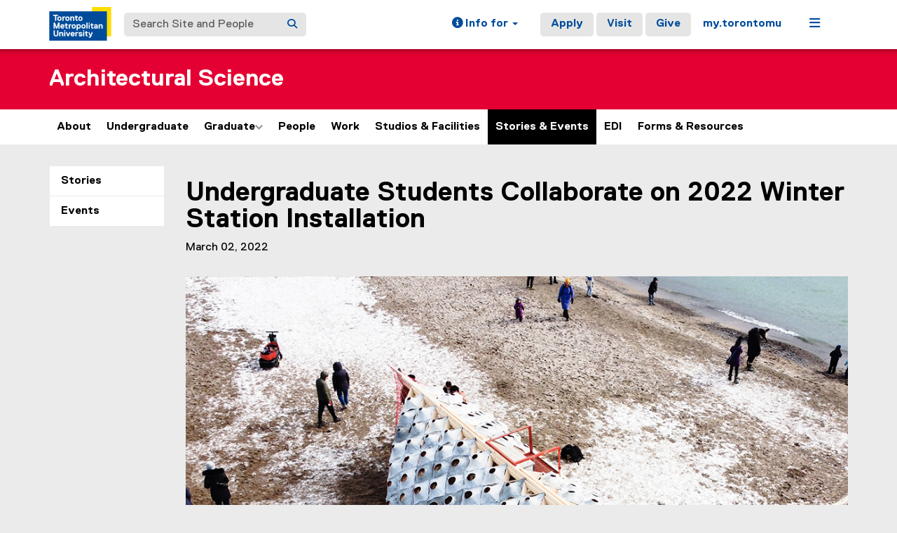

--- FILE ---
content_type: text/html;charset=utf-8
request_url: https://www.torontomu.ca/architectural-science/stories-events/2022/02/winter-stations-2022/
body_size: 18149
content:
<!DOCTYPE html>




























































<html lang="en">
<head>
    <link rel="icon" href="/content/dam/tmu_favicon.ico" type="image/x-icon"/>
    

















    <meta charset="UTF-8">
    <meta http-equiv="X-UA-Compatible" content="IE=edge">
    <meta name="viewport" content="width=device-width, initial-scale=1">
    <meta http-equiv="content-type" content="text/html; charset=UTF-8">

    <meta property="og:type" content="website">
    <meta property="og:site_name" content="Toronto Metropolitan University (TMU)">
    <meta property="og:url" content="https://www.torontomu.ca/architectural-science/stories-events/2022/02/winter-stations-2022/">
    
    <meta property="og:title" content="Students Collaborate on Winter Station Installation">
    
    
    
    <meta property="og:image" content="https://www.torontomu.ca/content/dam/architectural-science/stories-events/2022-02/winter-stations-2022-slide1.jpg">
    
    <meta name="twitter:card" content="summary_large_image">
    <meta name="twitter:url" value="https://www.torontomu.ca/architectural-science/stories-events/2022/02/winter-stations-2022/">
    
    <meta name="twitter:site" content="@TorontoMet">
    
    
    <meta name="twitter:title" content="Students Collaborate on Winter Station Installation">
    
    
    
    <meta name="twitter:image" content="https://www.torontomu.ca/content/dam/architectural-science/stories-events/2022-02/winter-stations-2022-slide1.jpg">
    

    <title>Students Collaborate on Winter Station Installation - Architectural Science - Toronto Metropolitan University (TMU)
    </title>
    
    
    
    

    
    



































    <!-- Google Tag Manager -->
<script>(function(w,d,s,l,i){w[l]=w[l]||[];w[l].push({'gtm.start':
new Date().getTime(),event:'gtm.js'});var f=d.getElementsByTagName(s)[0],
j=d.createElement(s),dl=l!='dataLayer'?'&l='+l:'';j.async=true;j.src=
'https://www.googletagmanager.com/gtm.js?id='+i+dl;f.parentNode.insertBefore(j,f);
})(window,document,'script','dataLayer','GTM-MJMHPZ');</script>
<!-- End Google Tag Manager -->
    
    
    

















 






















<script>
let cqMode = "DISABLED";
let cqTemplate = "news";
let runMode = "publish";
</script>
<script src="https://code.jquery.com/jquery-3.6.3.min.js"></script>


    

    

















</head>
<body class="headers-replica   ">
    
<link rel="stylesheet" href="/etc.clientlibs/ryecms/static/clientlib-all.c753e185e154a4c549c42a0fa7e6fe18.css" type="text/css">
<script src="/etc.clientlibs/ryecms/static/clientlib-all.e678668c038ed2fc9593c9f533eb6e6a.js"></script>

    
    
<link rel="stylesheet" href="/customStyles/color.default.E40032.002D72.hash-f84699673cf9b76c6ef3dae99d1219ef8d789601.css" type="text/css">
    
    
<script src="/etc.clientlibs/ryecms/static/customStyles/default.d41d8cd98f00b204e9800998ecf8427e.js"></script>

    
<!-- red -->
<div id="AppArmorAlertID_76"></div>
<script type="text/javascript" src="//torontomu.apparmor.com/Notifications/Feeds/Javascript/?AlertID=76" async></script>

<!-- yellow -->
<div id="AppArmorAlertID_77"></div>
<script type="text/javascript" src="//torontomu.apparmor.com/Notifications/Feeds/Javascript/?AlertID=77" async></script>

<!-- system -->
<div id="systemAlert"></div>

<!-- Google Tag Manager (noscript) -->
<noscript>
    <iframe src="https://www.googletagmanager.com/ns.html?id=GTM-MJMHPZ"
            height="0" width="0" style="display:none;visibility:hidden" title="Google Tag Manager"></iframe>
</noscript>
<!-- End Google Tag Manager (noscript) -->



















    
    
<div class="resGlobalHeader">




















<div class="global-header-top">
	<div class="container">
		<div class="row">
			<div class="col-xs-12">
				<div class="res-global-header">
					<a id="skip-to-main" class="btn btn-default" href="#main-content">Skip to Main Content</a>
					<nav aria-label="global"
						class="navbar navbar-default">
						<div class="container-fluid">
							<div class="navbar-header">
								<a class="navbar-brand" href="https://www.torontomu.ca/"> <img src="/etc.clientlibs/ryecms/static/clientlib-site/resources/images/tmu_logo.svg" alt="Toronto Metropolitan University" title="Toronto Metropolitan University">
								</a>
								<button id="gh-other-btn" type="button"
									class="navbar-toggle collapsed" data-toggle="collapse"
									data-target="#gh-other-content" aria-expanded="false">
									<span class="sr-only">Toggle navigation</span> <span
										class="fa fa-bars"></span>
								</button>
								<button id="gh-info-btn" type="button"
									class="navbar-toggle collapsed" data-toggle="collapse"
									data-target="#gh-info-content" aria-expanded="false">
									<span class="sr-only">Toggle information</span> <span
										class="fa fa-info-circle"></span>
								</button>
								<button id="gh-search-btn" type="button"
									class="navbar-toggle collapsed" data-toggle="collapse"
									data-target="#gh-search-content" aria-expanded="false">
									<span class="sr-only">Toggle search</span> <span
										class="fa fa-search"></span>
								</button>
							</div>
							<div class="navbar-content">
								<form role="search" id="gh-search-content" class="resSearch nav navbar-nav collapse navbar-collapse navbar-form" method="GET" action="https://www.torontomu.ca/search/">
									<div class="input-group gh-search-container">
										<label for="search" class="sr-only">Search Site and People</label>
										<input id="search" name="q" type="text" class="form-control" placeholder="Search Site and People" autocomplete="off">
										<span class="input-group-btn">
											<button aria-label="Search" class="btn btn-default"
												type="submit">
												<i class="fa fa-search" title="Search Torontomu.ca"></i>
											</button>
										</span>
									</div>
								</form>
								<div class="navbar-right">
									<ul id="gh-info-content"
										class="nav navbar-nav collapse navbar-collapse navbar-left" role="presentation">
										<li class="dropdown hidden-xs"><a href="#" class="dropdown-toggle" data-toggle="dropdown" role="button" aria-haspopup="true" aria-expanded="false"> <span
												class="fa fa-info-circle"></span><span class="hidden-sm">
													Info for <span class="caret"></span>
											</span>
										</a>
											<ul class="dropdown-menu">
												<li><a href="/future-students/">Future Students</a></li>
												<li><a href="/current-students/">Current Students</a></li>
												<li><a href="/faculty-staff/">Faculty and Staff</a></li>
												<li><a href="/teachers-counsellors/">Teachers and
														Counsellors</a></li>
												<li><a href="/alumni/">Alumni</a></li>
												<li><a href="/media/">Media</a></li>
												<li><a href="/giving/">Donors</a></li>
											</ul></li>
										<li class="visible-xs"><a href="/future-students/">Future
												Students</a></li>
										<li class="visible-xs"><a href="/current-students/">Current
												Students</a></li>
										<li class="visible-xs"><a href="/faculty-staff/">Faculty
												and Staff</a></li>
										<li class="visible-xs"><a href="/teachers-counsellors/">Teachers
												and Counsellors</a></li>
										<li class="visible-xs"><a href="/alumni/">Alumni</a></li>
										<li class="visible-xs"><a href="/media/">Media</a></li>
										<li class="visible-xs"><a href="/giving/">Donors</a></li>
									</ul>
									<ul id="gh-other-content"
										class="nav navbar-nav collapse navbar-collapse navbar-left">
										<li class="visible-xs"><a href="/about/">About</a></li>
										<li class="visible-xs"><a href="/programs/">Programs</a></li>
										<li class="visible-xs"><a href="/admissions/">Admissions</a></li>
										<li class="visible-xs"><a href="/campus-life/">Campus
												Life</a></li>
										<li class="visible-xs"><a href="/research/">Research & Innovation</a></li>
										<li class="visible-xs"><a href="/current-students/">Current Students</a></li>
										<li class="divider visible-xs"></li>
										<li class="call-to-action"><a href="/admissions/">Apply</a></li>
										<li class="call-to-action"><a href="/admissions/visits-tours/">Visit</a></li>
										<li class="call-to-action"><a href="/giving/">Give</a></li>
										<li class="divider"></li>
										<li><a href="https://my.torontomu.ca/">my.torontomu</a></li>
									</ul>
									
										<ul
											class="nav navbar-nav collapse navbar-collapse navbar-left" role="presentation">
											<li class="dropdown hidden-xs"><a href="#" class="dropdown-toggle" data-toggle="dropdown" aria-haspopup="true" aria-expanded="false" role="button"> <span
													class="fa fa-bars"></span><span class="sr-only">Menu</span>
											</a>
												<ul class="dropdown-menu">
																			
													<li><a href="/about/">About</a></li>
													<li><a href="/programs/">Programs</a></li>
													<li><a href="/admissions/">Admissions</a></li>
													<li><a href="/campus-life/">Campus Life</a></li>
													<li><a href="/research/">Research & Innovation</a></li>
													<li><a href="/current-students/">Current Students</a></li>
												</ul></li>
										</ul>
									
								</div>
							</div>
						</div>
					</nav>
				</div>
			</div>
		</div>
	</div>
</div>


</div>

    
    
    
<div class="res-local-header-wrapper" role="banner">
    <div class="container">
        <div class="resLocalHeader">



















<div class="res-local-header">
	<div class="row template-local-header">
		<div class="local-header-section col-xs-12">
			
			





















			
			
			
			
					



















<div class="res-local-header">
	<div class="row template-local-header">
		<div class="local-header-section col-xs-12">
			
			





















			
			
			
			
				<div class="site-heading">
				
				    <a href="/architectural-science/">
				        Architectural Science
				    </a>
				
				</div>
			
		</div>
	</div>
</div>
				
		</div>
	</div>
</div></div>

    </div>
</div>
    
    
    
    <div class="resMobileNavigation">





















<nav class="mobile-menu">
    <div class="mobile-menu-top">
        <button class="menu-back" data-back="main">
            <svg xmlns="http://www.w3.org/2000/svg" width="7" height="12" viewBox="0 0 7 12" fill="none">
                <path d="M-2.36425e-07 6L5.4902 0.5L7 1.94375L2.95098 6L7 10.0562L5.4902 11.5L-2.36425e-07 6Z" fill="#004C9B"/>
            </svg>
            <span class="menu-label">Back</span>
        </button>
        <button class="menu-toggle" aria-expanded="false" data-target="#mobile-menu-container">
            <span class="menu-label title-close">Close<span class="sr-only">Menu</span></span>
            <span class="menu-label title-menu">Menu</span>
            <svg xmlns="http://www.w3.org/2000/svg" width="12" height="12" viewBox="0 0 12 12" fill="none">
                <path d="M7 5H12V7H7V12H5V7H0V5H5V0H7V5Z" fill="#004C9B"/>
            </svg>
        </button>
    </div>

    <div id="mobile-menu-container">

        
        <div class="mobile-menu-screen dropdown-menu" data-screen="main" inert>
            <ul>
                
                <li>
                    <a class="mobile-menu-item home-link " href="/architectural-science/">
                        <span class="menu-label">Home</span>
                    </a>
                </li>

                
                    <li>
                        
                            
                            
                                <a class="mobile-menu-item " href="/architectural-science/about/">
                                    <span class="menu-label">About</span>
                                </a>
                            
                        
                    </li>
                
                    <li>
                        
                            
                                <a role="button" href="#" class="mobile-menu-item" data-target="screen_-content-ryerson-architectural-science-undergraduate" aria-expanded="false">
                                    <span class="menu-label">Undergraduate</span>
                                    <svg xmlns="http://www.w3.org/2000/svg" width="7" height="11" viewBox="0 0 7 11" fill="none">
                                        <path d="M7 5.5L1.5098 11L0 9.55625L4.04902 5.5L0 1.44375L1.5098 0L7 5.5Z" fill="black"/>
                                    </svg>
                                </a>
                            
                            
                        
                    </li>
                
                    <li>
                        
                            
                                <a role="button" href="#" class="mobile-menu-item" data-target="screen_-content-ryerson-architectural-science-graduate" aria-expanded="false">
                                    <span class="menu-label">Graduate</span>
                                    <svg xmlns="http://www.w3.org/2000/svg" width="7" height="11" viewBox="0 0 7 11" fill="none">
                                        <path d="M7 5.5L1.5098 11L0 9.55625L4.04902 5.5L0 1.44375L1.5098 0L7 5.5Z" fill="black"/>
                                    </svg>
                                </a>
                            
                            
                        
                    </li>
                
                    <li>
                        
                            
                                <a role="button" href="#" class="mobile-menu-item" data-target="screen_-content-ryerson-architectural-science-people" aria-expanded="false">
                                    <span class="menu-label">People</span>
                                    <svg xmlns="http://www.w3.org/2000/svg" width="7" height="11" viewBox="0 0 7 11" fill="none">
                                        <path d="M7 5.5L1.5098 11L0 9.55625L4.04902 5.5L0 1.44375L1.5098 0L7 5.5Z" fill="black"/>
                                    </svg>
                                </a>
                            
                            
                        
                    </li>
                
                    <li>
                        
                            
                                <a role="button" href="#" class="mobile-menu-item" data-target="screen_-content-ryerson-architectural-science-work" aria-expanded="false">
                                    <span class="menu-label">Work</span>
                                    <svg xmlns="http://www.w3.org/2000/svg" width="7" height="11" viewBox="0 0 7 11" fill="none">
                                        <path d="M7 5.5L1.5098 11L0 9.55625L4.04902 5.5L0 1.44375L1.5098 0L7 5.5Z" fill="black"/>
                                    </svg>
                                </a>
                            
                            
                        
                    </li>
                
                    <li>
                        
                            
                                <a role="button" href="#" class="mobile-menu-item" data-target="screen_-content-ryerson-architectural-science-studios-facilities" aria-expanded="false">
                                    <span class="menu-label">Studios & Facilities</span>
                                    <svg xmlns="http://www.w3.org/2000/svg" width="7" height="11" viewBox="0 0 7 11" fill="none">
                                        <path d="M7 5.5L1.5098 11L0 9.55625L4.04902 5.5L0 1.44375L1.5098 0L7 5.5Z" fill="black"/>
                                    </svg>
                                </a>
                            
                            
                        
                    </li>
                
                    <li>
                        
                            
                                <a role="button" href="#" class="mobile-menu-item" data-target="screen_-content-ryerson-architectural-science-stories-events" aria-expanded="false">
                                    <span class="menu-label">Stories & Events</span>
                                    <svg xmlns="http://www.w3.org/2000/svg" width="7" height="11" viewBox="0 0 7 11" fill="none">
                                        <path d="M7 5.5L1.5098 11L0 9.55625L4.04902 5.5L0 1.44375L1.5098 0L7 5.5Z" fill="black"/>
                                    </svg>
                                </a>
                            
                            
                        
                    </li>
                
                    <li>
                        
                            
                                <a role="button" href="#" class="mobile-menu-item" data-target="screen_-content-ryerson-architectural-science-equity-diversity-inclusion" aria-expanded="false">
                                    <span class="menu-label">EDI</span>
                                    <svg xmlns="http://www.w3.org/2000/svg" width="7" height="11" viewBox="0 0 7 11" fill="none">
                                        <path d="M7 5.5L1.5098 11L0 9.55625L4.04902 5.5L0 1.44375L1.5098 0L7 5.5Z" fill="black"/>
                                    </svg>
                                </a>
                            
                            
                        
                    </li>
                
                    <li>
                        
                            
                            
                                <a class="mobile-menu-item " href="/architectural-science/forms-resources/">
                                    <span class="menu-label">Forms & Resources</span>
                                </a>
                            
                        
                    </li>
                
            </ul>
        </div>

        
        
            
        
            
                <div class="mobile-menu-screen dropdown-menu" data-screen="screen_-content-ryerson-architectural-science-undergraduate" inert>
                    <button class="mobile-back-btn" data-back="main">Back</button>
                    <ul>
                        
                        <li>
                            <a class="mobile-menu-item overview-link " href="/architectural-science/undergraduate/">
                                <span class="menu-label">Undergraduate Overview</span>
                            </a>
                        </li>

                        
                            <li>
                                
                                    
                                    
                                        <a class="mobile-menu-item " href="/architectural-science/undergraduate/professional-experience/">
                                            <span class="menu-label">Co-op &amp; Internship Program</span>
                                        </a>
                                    
                                
                            </li>
                        
                            <li>
                                
                                    
                                    
                                        <a class="mobile-menu-item " href="/architectural-science/undergraduate/global-learning/">
                                            <span class="menu-label">Global Learning</span>
                                        </a>
                                    
                                
                            </li>
                        
                            <li>
                                
                                    
                                    
                                        <a class="mobile-menu-item " href="/architectural-science/undergraduate/student-organizations/">
                                            <span class="menu-label">Student Organizations</span>
                                        </a>
                                    
                                
                            </li>
                        
                    </ul>
                </div>

                
                
                    
                
                    
                
                    
                
            
        
            
                <div class="mobile-menu-screen dropdown-menu" data-screen="screen_-content-ryerson-architectural-science-graduate" inert>
                    <button class="mobile-back-btn" data-back="main">Back</button>
                    <ul>
                        
                        <li>
                            <a class="mobile-menu-item overview-link " href="/architectural-science/graduate/">
                                <span class="menu-label">Graduate Overview</span>
                            </a>
                        </li>

                        
                            <li>
                                
                                    
                                        <a role="button" href="#" class="mobile-menu-item" data-target="screen_-content-ryerson-architectural-science-graduate_-content-ryerson-architectural-science-graduate-m-arch-program" aria-expanded="false">
                                            <span class="menu-label">Master of Architecture</span>
                                            <svg xmlns="http://www.w3.org/2000/svg" width="7" height="11" viewBox="0 0 7 11" fill="none">
                                                <path d="M7 5.5L1.5098 11L0 9.55625L4.04902 5.5L0 1.44375L1.5098 0L7 5.5Z" fill="black"/>
                                            </svg>
                                        </a>
                                    
                                    
                                
                            </li>
                        
                            <li>
                                
                                    
                                        <a role="button" href="#" class="mobile-menu-item" data-target="screen_-content-ryerson-architectural-science-graduate_-content-ryerson-architectural-science-graduate-phd-program-in-architecture" aria-expanded="false">
                                            <span class="menu-label">PhD Program in Architecture</span>
                                            <svg xmlns="http://www.w3.org/2000/svg" width="7" height="11" viewBox="0 0 7 11" fill="none">
                                                <path d="M7 5.5L1.5098 11L0 9.55625L4.04902 5.5L0 1.44375L1.5098 0L7 5.5Z" fill="black"/>
                                            </svg>
                                        </a>
                                    
                                    
                                
                            </li>
                        
                            <li>
                                
                                    
                                        <a role="button" href="#" class="mobile-menu-item" data-target="screen_-content-ryerson-architectural-science-graduate_-content-ryerson-architectural-science-graduate-building-science" aria-expanded="false">
                                            <span class="menu-label">Building Science</span>
                                            <svg xmlns="http://www.w3.org/2000/svg" width="7" height="11" viewBox="0 0 7 11" fill="none">
                                                <path d="M7 5.5L1.5098 11L0 9.55625L4.04902 5.5L0 1.44375L1.5098 0L7 5.5Z" fill="black"/>
                                            </svg>
                                        </a>
                                    
                                    
                                
                            </li>
                        
                            <li>
                                
                                    
                                    
                                        <a class="mobile-menu-item " href="/architectural-science/graduate/project-management-built-environment/">
                                            <span class="menu-label">Project Management in the Built Environment</span>
                                        </a>
                                    
                                
                            </li>
                        
                            <li>
                                
                                    
                                    
                                        <a class="mobile-menu-item " href="/architectural-science/graduate/honours-recognition/">
                                            <span class="menu-label">Honours & Recognition</span>
                                        </a>
                                    
                                
                            </li>
                        
                            <li>
                                
                                    
                                    
                                        <a class="mobile-menu-item " href="/architectural-science/graduate/global-learning/">
                                            <span class="menu-label">Global Learning</span>
                                        </a>
                                    
                                
                            </li>
                        
                    </ul>
                </div>

                
                
                    
                        <div class="mobile-menu-screen dropdown-menu" data-screen="screen_-content-ryerson-architectural-science-graduate_-content-ryerson-architectural-science-graduate-m-arch-program" inert>
                            <button class="mobile-back-btn" data-back="screen_-content-ryerson-architectural-science-graduate">Back</button>
                            <ul>
                                
                                <li>
                                    <a class="mobile-menu-item overview-link " href="/architectural-science/graduate/m-arch-program/">
                                        <span class="menu-label">Master of Architecture Overview</span>
                                    </a>
                                </li>

                                
                                    <li>
                                        <a class="mobile-menu-item " href="/architectural-science/graduate/m-arch-program/courses/">
                                            <span class="menu-label">Courses</span>
                                        </a>
                                    </li>
                                
                            </ul>
                        </div>
                    
                
                    
                        <div class="mobile-menu-screen dropdown-menu" data-screen="screen_-content-ryerson-architectural-science-graduate_-content-ryerson-architectural-science-graduate-phd-program-in-architecture" inert>
                            <button class="mobile-back-btn" data-back="screen_-content-ryerson-architectural-science-graduate">Back</button>
                            <ul>
                                
                                <li>
                                    <a class="mobile-menu-item overview-link " href="/architectural-science/graduate/phd-program-in-architecture/">
                                        <span class="menu-label">PhD Program in Architecture Overview</span>
                                    </a>
                                </li>

                                
                                    <li>
                                        <a class="mobile-menu-item " href="/architectural-science/graduate/phd-program-in-architecture/courses/">
                                            <span class="menu-label">Courses & Milestones</span>
                                        </a>
                                    </li>
                                
                                    <li>
                                        <a class="mobile-menu-item " href="/architectural-science/graduate/phd-program-in-architecture/find-a-phd-supervisor/">
                                            <span class="menu-label">Find a PhD Supervisor</span>
                                        </a>
                                    </li>
                                
                            </ul>
                        </div>
                    
                
                    
                        <div class="mobile-menu-screen dropdown-menu" data-screen="screen_-content-ryerson-architectural-science-graduate_-content-ryerson-architectural-science-graduate-building-science" inert>
                            <button class="mobile-back-btn" data-back="screen_-content-ryerson-architectural-science-graduate">Back</button>
                            <ul>
                                
                                <li>
                                    <a class="mobile-menu-item overview-link " href="/architectural-science/graduate/building-science/">
                                        <span class="menu-label">Building Science Overview</span>
                                    </a>
                                </li>

                                
                                    <li>
                                        <a class="mobile-menu-item " href="/architectural-science/graduate/building-science/courses/">
                                            <span class="menu-label">Courses</span>
                                        </a>
                                    </li>
                                
                                    <li>
                                        <a class="mobile-menu-item " href="/architectural-science/graduate/building-science/honours-recognition/">
                                            <span class="menu-label">Honours & Recognition</span>
                                        </a>
                                    </li>
                                
                            </ul>
                        </div>
                    
                
                    
                
                    
                
                    
                
            
        
            
                <div class="mobile-menu-screen dropdown-menu" data-screen="screen_-content-ryerson-architectural-science-people" inert>
                    <button class="mobile-back-btn" data-back="main">Back</button>
                    <ul>
                        
                        <li>
                            <a class="mobile-menu-item overview-link " href="/architectural-science/people/">
                                <span class="menu-label">People Overview</span>
                            </a>
                        </li>

                        
                            <li>
                                
                                    
                                    
                                        <a class="mobile-menu-item " href="/architectural-science/people/faculty/">
                                            <span class="menu-label">Faculty</span>
                                        </a>
                                    
                                
                            </li>
                        
                            <li>
                                
                                    
                                    
                                        <a class="mobile-menu-item " href="/architectural-science/people/adjunct-emeritus/">
                                            <span class="menu-label">Adjunct &amp; Emeritus</span>
                                        </a>
                                    
                                
                            </li>
                        
                            <li>
                                
                                    
                                    
                                        <a class="mobile-menu-item " href="/architectural-science/people/part-time-instructors/">
                                            <span class="menu-label">Part-Time Instructors</span>
                                        </a>
                                    
                                
                            </li>
                        
                            <li>
                                
                                    
                                    
                                        <a class="mobile-menu-item " href="/architectural-science/people/staff/">
                                            <span class="menu-label">Staff</span>
                                        </a>
                                    
                                
                            </li>
                        
                            <li>
                                
                                    
                                    
                                        <a class="mobile-menu-item " href="/architectural-science/people/program-advisory-council/">
                                            <span class="menu-label">Program Advisory Council</span>
                                        </a>
                                    
                                
                            </li>
                        
                            <li>
                                
                                    
                                    
                                        <a class="mobile-menu-item " href="/architectural-science/people/message-from-the-chair/">
                                            <span class="menu-label">Message from the Chair</span>
                                        </a>
                                    
                                
                            </li>
                        
                    </ul>
                </div>

                
                
                    
                
                    
                
                    
                
                    
                
                    
                
                    
                
            
        
            
                <div class="mobile-menu-screen dropdown-menu" data-screen="screen_-content-ryerson-architectural-science-work" inert>
                    <button class="mobile-back-btn" data-back="main">Back</button>
                    <ul>
                        
                        <li>
                            <a class="mobile-menu-item overview-link " href="/architectural-science/work/">
                                <span class="menu-label">Work Overview</span>
                            </a>
                        </li>

                        
                            <li>
                                
                                    
                                    
                                        <a class="mobile-menu-item " href="/architectural-science/work/undergraduate-student-work/">
                                            <span class="menu-label">Undergraduate Student Work</span>
                                        </a>
                                    
                                
                            </li>
                        
                            <li>
                                
                                    
                                        <a role="button" href="#" class="mobile-menu-item" data-target="screen_-content-ryerson-architectural-science-work_-content-ryerson-architectural-science-work-graduate-student-work" aria-expanded="false">
                                            <span class="menu-label">Graduate Student Work 2025</span>
                                            <svg xmlns="http://www.w3.org/2000/svg" width="7" height="11" viewBox="0 0 7 11" fill="none">
                                                <path d="M7 5.5L1.5098 11L0 9.55625L4.04902 5.5L0 1.44375L1.5098 0L7 5.5Z" fill="black"/>
                                            </svg>
                                        </a>
                                    
                                    
                                
                            </li>
                        
                            <li>
                                
                                    
                                    
                                        <a class="mobile-menu-item " href="/architectural-science/work/design-build-projects/">
                                            <span class="menu-label">Design-Build Projects</span>
                                        </a>
                                    
                                
                            </li>
                        
                            <li>
                                
                                    
                                    
                                        <a class="mobile-menu-item " href="/architectural-science/work/faculty-research-collabs/">
                                            <span class="menu-label">Faculty Research / Collaborations</span>
                                        </a>
                                    
                                
                            </li>
                        
                    </ul>
                </div>

                
                
                    
                
                    
                        <div class="mobile-menu-screen dropdown-menu" data-screen="screen_-content-ryerson-architectural-science-work_-content-ryerson-architectural-science-work-graduate-student-work" inert>
                            <button class="mobile-back-btn" data-back="screen_-content-ryerson-architectural-science-work">Back</button>
                            <ul>
                                
                                <li>
                                    <a class="mobile-menu-item overview-link " href="/architectural-science/work/graduate-student-work/">
                                        <span class="menu-label">Graduate Student Work 2025 Overview</span>
                                    </a>
                                </li>

                                
                                    <li>
                                        <a class="mobile-menu-item " href="/architectural-science/work/graduate-student-work/architecture/">
                                            <span class="menu-label">Architecture 2025</span>
                                        </a>
                                    </li>
                                
                                    <li>
                                        <a class="mobile-menu-item " href="/architectural-science/work/graduate-student-work/building-science/">
                                            <span class="menu-label">Building Science</span>
                                        </a>
                                    </li>
                                
                                    <li>
                                        <a class="mobile-menu-item " href="/architectural-science/work/graduate-student-work/archive/">
                                            <span class="menu-label">Archive</span>
                                        </a>
                                    </li>
                                
                            </ul>
                        </div>
                    
                
                    
                
                    
                
            
        
            
                <div class="mobile-menu-screen dropdown-menu" data-screen="screen_-content-ryerson-architectural-science-studios-facilities" inert>
                    <button class="mobile-back-btn" data-back="main">Back</button>
                    <ul>
                        
                        <li>
                            <a class="mobile-menu-item overview-link " href="/architectural-science/studios-facilities/">
                                <span class="menu-label">Studios & Facilities Overview</span>
                            </a>
                        </li>

                        
                            <li>
                                
                                    
                                    
                                        <a class="mobile-menu-item " href="/architectural-science/studios-facilities/studios/">
                                            <span class="menu-label">Studios</span>
                                        </a>
                                    
                                
                            </li>
                        
                            <li>
                                
                                    
                                    
                                        <a class="mobile-menu-item " href="/architectural-science/studios-facilities/CAD-lab/">
                                            <span class="menu-label">CAD Lab</span>
                                        </a>
                                    
                                
                            </li>
                        
                            <li>
                                
                                    
                                    
                                        <a class="mobile-menu-item " href="/architectural-science/studios-facilities/phc-gallery/">
                                            <span class="menu-label">Paul H. Cocker Gallery</span>
                                        </a>
                                    
                                
                            </li>
                        
                            <li>
                                
                                    
                                    
                                        <a class="mobile-menu-item " href="/architectural-science/studios-facilities/digital-fab-lab/">
                                            <span class="menu-label">Digital Fabrication Lab</span>
                                        </a>
                                    
                                
                            </li>
                        
                            <li>
                                
                                    
                                    
                                        <a class="mobile-menu-item " href="/architectural-science/studios-facilities/CNC-Robot-lab/">
                                            <span class="menu-label">Robot & CNC Lab</span>
                                        </a>
                                    
                                
                            </li>
                        
                            <li>
                                
                                    
                                    
                                        <a class="mobile-menu-item " href="/architectural-science/studios-facilities/building-science-lab/">
                                            <span class="menu-label">Building Science Lab</span>
                                        </a>
                                    
                                
                            </li>
                        
                            <li>
                                
                                    
                                    
                                        <a class="mobile-menu-item " href="/architectural-science/studios-facilities/woodshop/">
                                            <span class="menu-label">Woodshop</span>
                                        </a>
                                    
                                
                            </li>
                        
                            <li>
                                
                                    
                                    
                                        <a class="mobile-menu-item " href="/architectural-science/studios-facilities/benchroom/">
                                            <span class="menu-label">Bench Room</span>
                                        </a>
                                    
                                
                            </li>
                        
                            <li>
                                
                                    
                                    
                                        <a class="mobile-menu-item " href="/scithub/">
                                            <span class="menu-label">Smart Campus Integration and Testing Hub</span>
                                        </a>
                                    
                                
                            </li>
                        
                            <li>
                                
                                    
                                    
                                        <a class="mobile-menu-item " href="/architectural-science/studios-facilities/material-store/">
                                            <span class="menu-label">Material Store</span>
                                        </a>
                                    
                                
                            </li>
                        
                            <li>
                                
                                    
                                    
                                        <a class="mobile-menu-item " href="/architectural-science/studios-facilities/metric/">
                                            <span class="menu-label">METRIC </span>
                                        </a>
                                    
                                
                            </li>
                        
                            <li>
                                
                                    
                                    
                                        <a class="mobile-menu-item " href="/architectural-science/studios-facilities/building-physics-lab/">
                                            <span class="menu-label">Building Physics Lab</span>
                                        </a>
                                    
                                
                            </li>
                        
                    </ul>
                </div>

                
                
                    
                
                    
                
                    
                
                    
                
                    
                
                    
                
                    
                
                    
                
                    
                
                    
                
                    
                
                    
                
            
        
            
                <div class="mobile-menu-screen dropdown-menu" data-screen="screen_-content-ryerson-architectural-science-stories-events" inert>
                    <button class="mobile-back-btn" data-back="main">Back</button>
                    <ul>
                        
                        <li>
                            <a class="mobile-menu-item overview-link " href="/architectural-science/stories-events/">
                                <span class="menu-label">Stories & Events Overview</span>
                            </a>
                        </li>

                        
                            <li>
                                
                                    
                                    
                                        <a class="mobile-menu-item " href="/architectural-science/stories-events/stories/">
                                            <span class="menu-label">Stories</span>
                                        </a>
                                    
                                
                            </li>
                        
                            <li>
                                
                                    
                                    
                                        <a class="mobile-menu-item " href="/architectural-science/stories-events/events/">
                                            <span class="menu-label">Events</span>
                                        </a>
                                    
                                
                            </li>
                        
                    </ul>
                </div>

                
                
                    
                
                    
                
            
        
            
                <div class="mobile-menu-screen dropdown-menu" data-screen="screen_-content-ryerson-architectural-science-equity-diversity-inclusion" inert>
                    <button class="mobile-back-btn" data-back="main">Back</button>
                    <ul>
                        
                        <li>
                            <a class="mobile-menu-item overview-link " href="/architectural-science/equity-diversity-inclusion/">
                                <span class="menu-label">EDI Overview</span>
                            </a>
                        </li>

                        
                            <li>
                                
                                    
                                    
                                        <a class="mobile-menu-item " href="/architectural-science/equity-diversity-inclusion/strategic-plan/">
                                            <span class="menu-label">Strategic Plan</span>
                                        </a>
                                    
                                
                            </li>
                        
                            <li>
                                
                                    
                                    
                                        <a class="mobile-menu-item " href="/architectural-science/equity-diversity-inclusion/initiatives-/">
                                            <span class="menu-label">Initiatives </span>
                                        </a>
                                    
                                
                            </li>
                        
                            <li>
                                
                                    
                                    
                                        <a class="mobile-menu-item " href="/architectural-science/equity-diversity-inclusion/awards--scholarships---bursaries-/">
                                            <span class="menu-label">Awards, Scholarships & Bursaries </span>
                                        </a>
                                    
                                
                            </li>
                        
                    </ul>
                </div>

                
                
                    
                
                    
                
                    
                
            
        
            
        

    </div>
</nav>

<script>

    const btn = document.querySelector('.menu-toggle');
    const container = document.querySelector('#mobile-menu-container');
    const screens = document.querySelectorAll('.mobile-menu-screen');

    // Set height of dropdown based on active panel
    function updateContainerHeight() {
        const activeScreen = document.querySelector('.mobile-menu-screen.active');
        if (activeScreen) {
            const height = activeScreen.offsetHeight;
            container.style.height = height + "px";
        }
    }

    // Update the data-back value for the main back button
    function updateBackButtonTarget() {
        const activeScreen = document.querySelector('.mobile-menu-screen.active');
        const backBtn = activeScreen ? activeScreen.querySelector('.mobile-back-btn') : null;
        const menuBack = document.querySelector('.menu-back');

        if (backBtn && menuBack) {
            const backTarget = backBtn.getAttribute('data-back');
            if (backTarget) {
                menuBack.setAttribute('data-back', backTarget);
            }
        }
    }

    // Close all expanded
    function closeAll() {
        container.classList.remove('open');
        btn.setAttribute('aria-expanded', false);
        container.style.height = '0px';
    }

    // Open/close mobile menu
    btn.addEventListener('click', () => {
        // Close global nav if open
        const globalNav = document.querySelector('#gh-other-btn');
        if (globalNav && globalNav.getAttribute('aria-expanded') === 'true') {
            globalNav.click();
        }

        const open = container.classList.toggle('open');
        btn.setAttribute('aria-expanded', open);

        // Remove .active and apply inert to previous screen
        const activeScreen = document.querySelector('.mobile-menu-screen.active');
        if (activeScreen) {
            activeScreen.setAttribute('inert', '');
            activeScreen.classList.remove('active');
        }

        // Find the screen containing the current page when menu is opened
        let currentLink = document.querySelector('.mobile-menu-item.current-page');
        let screenToActivate = screens[0]; // default to main

        if (currentLink) {
            let containingScreen = currentLink.closest('.mobile-menu-screen');
            if (containingScreen) {
                screenToActivate = containingScreen;
            }
        }

        screenToActivate.classList.add('active');
        screenToActivate.removeAttribute('inert');

        updateBackButtonTarget();

        if (open) {
            updateContainerHeight();
            screenToActivate.querySelector('ul > li:first-child > .mobile-menu-item').focus({ preventScroll: true });
        } else {
            container.style.height = '0px'; // Reset height when closing
        }
    });

    // Open sub-menu
    screens.forEach(screen => {
        screen.querySelectorAll('a[data-target][role="button"]').forEach(a => {
            a.addEventListener('click', (event) => {
                event.preventDefault();
                const to = a.dataset.target;
                document.querySelectorAll('a[data-target][role="button"]').forEach(button => {
                    button.setAttribute('aria-expanded', 'false');
                });
                a.setAttribute('aria-expanded', 'true')
                // Remove .active and apply inert to previous screen
                screen.classList.remove('active');
                screen.setAttribute('inert', '');
                const nextScreen = document.querySelector(".mobile-menu-screen[data-screen='" + to + "']");
                nextScreen.classList.add('active');
                nextScreen.removeAttribute('inert');
                nextScreen.querySelector('ul > li:first-child > .mobile-menu-item').focus({ preventScroll: true });
                updateContainerHeight();
                updateBackButtonTarget();
            });
        });
    });

    // Transfer active back button value to main back button
    const menuBack = document.querySelector('.menu-back');
    if (menuBack) {
        menuBack.addEventListener('click', () => {
            const backTarget = menuBack.getAttribute('data-back');
            if (backTarget) {
                const current = document.querySelector('.mobile-menu-screen.active');
                const target = document.querySelector(".mobile-menu-screen[data-screen='" + backTarget + "']");
                if (current && target) {
                    // Set aria-expanded of current level to false
                    const currentScreenId = current.getAttribute('data-screen');
                    const opener = document.querySelector('a[data-target="' + currentScreenId + '"]');
                    if (opener) {
                        opener.setAttribute('aria-expanded', 'false');
                    }
                    // Set aria-expanded of parent level to true
                    const targetScreenId = target.getAttribute('data-screen');
                    const parentOpener = document.querySelector('a[data-target="' + targetScreenId + '"]');
                    if (parentOpener) {
                        parentOpener.setAttribute('aria-expanded', 'true');
                    }
                    current.classList.remove('active');
                    current.setAttribute('inert', '');
                    target.classList.add('active');
                    target.removeAttribute('inert');
                    // Set focus on parent item in previous menu
                    if (opener) {
                        opener.focus({ preventScroll: true });
                    }
                    updateContainerHeight();
                    updateBackButtonTarget();
                }
            }
        });
    }

    // Close menu if global nav is opened
    const globalNav = document.querySelector('#gh-other-btn');
    if (globalNav) {
        globalNav.addEventListener('click', () => {
            if (container.classList.contains('open')) {
                closeAll();
            }
        });
    }

</script></div>

    
    
    <div class="resHorizontalNavigation">




















<div class="container">
    <div class="row">
        <div class="col-xs-12">
            
                <nav aria-label="primary" class="navbar res-horizontal-navigation">

                    <!-- Navigation For Mobile -->
                    <div class="navbar-header">
                        <span class="navbar-brand visible-xs">
                            
                                <a href="/architectural-science/">Home</a>
                            
                        </span>
                        <button type="button" class="navbar-toggle collapsed" data-toggle="collapse"
                                data-target="#613f772b-9f65-4052-9054-75454a24b5fd" aria-expanded="false">
                            <span class="sr-only">Toggle navigation</span>
                            <i class="fa fa-chevron-down"></i>
                        </button>
                    </div>

                    <!-- Navigation for Desktop -->
                    <div class="collapse navbar-collapse" id="613f772b-9f65-4052-9054-75454a24b5fd">
                        <ul class="nav navbar-nav">
                            

                                
                                
                                
                                

                                
                                <li class="nav-item">
                                    <a href="/architectural-science/about/">
                                        About
                                        
                                        
                                    </a>

                                    
                                    
                                </li>
                            

                                
                                
                                
                                

                                
                                <li class="nav-item">
                                    <a href="/architectural-science/undergraduate/">
                                        Undergraduate
                                        
                                        
                                    </a>

                                    
                                    
                                </li>
                            

                                
                                
                                
                                
                                    
                                

                                
                                <li class="nav-item navbar-dropdown dropdown">
                                    <a href="/architectural-science/graduate/" class="dropdown-toggle" data-toggle="dropdown" role="button" aria-haspopup="true" aria-expanded="false">
                                        Graduate
                                        
                                        <svg xmlns='http://www.w3.org/2000/svg' width='11' height='8' viewBox='0 0 11 8' fill='none'><path d='M5.5 7.88965L0 2.39945L1.44375 0.889648L5.5 4.93867L9.55625 0.889648L11 2.39945L5.5 7.88965Z' fill='black'></path></svg>
                                    </a>

                                    
                                    
                                        <div class="dropdown-menu" id="dropdown--content-ryerson-architectural-science-graduate" data-menu-id="-content-ryerson-architectural-science-graduate" style="height: 0">
                                            
                                            <div class="menu-panel initial-state">
                                                <div class="left-column">
                                                    <div class="title">Graduate</div>
                                                    <div class="description">As a Department of Architectural Science graduate student, you will reimagine, redesign and reevaluate the built environment. </div>
                                                    
                                                        <div class="overview">
                                                            <a class="" href="/architectural-science/graduate/">Graduate Overview
                                                                
                                                                <svg aria-hidden='true' xmlns='http://www.w3.org/2000/svg' width='13' height='11' viewBox='0 0 13 11' fill='none'>
                                                                    <path d='M8.03945 0.522454L8.43421 0.724551L13 5.31287V5.70958L8.43421 10.2979L8.03945 10.5L6.45298 10.5L6.25188 10.2979V10.0958L9.93131 6.503V6.3009L0.201105 6.3009L3.82875e-07 6.0988L3.82875e-07 4.9012L0.201105 4.6991L9.93131 4.6991V4.49701L6.25188 0.904191V0.702097L6.45298 0.5L8.03945 0.5V0.522454Z' fill='white'></path>
                                                                </svg>
                                                            </a>
                                                        </div>
                                                    
                                                </div>
                                                <div class="right-column parent-items">
                                                    <ul class="dropdown-menu-list">
                                                        
                                                            <li>
                                                                
                                                                    
                                                                        <a role="button" href="#" class="dropdown-menu-item contains-children" data-parent="-content-ryerson-architectural-science-graduate-m-arch-program" aria-expanded="false"><span class="menu-label">Master of Architecture</span><svg aria-hidden="true" xmlns="http://www.w3.org/2000/svg" width="7" height="11" viewBox="0 0 7 11" fill="none"><path d="M7 5.5L1.5098 11L-6.31083e-08 9.55625L4.04902 5.5L-4.17717e-07 1.44375L1.5098 -6.59956e-08L7 5.5Z" fill="white"/></svg></a>
                                                                    
                                                                    
                                                                
                                                            </li>
                                                        
                                                            <li>
                                                                
                                                                    
                                                                        <a role="button" href="#" class="dropdown-menu-item contains-children" data-parent="-content-ryerson-architectural-science-graduate-phd-program-in-architecture" aria-expanded="false"><span class="menu-label">PhD Program in Architecture</span><svg aria-hidden="true" xmlns="http://www.w3.org/2000/svg" width="7" height="11" viewBox="0 0 7 11" fill="none"><path d="M7 5.5L1.5098 11L-6.31083e-08 9.55625L4.04902 5.5L-4.17717e-07 1.44375L1.5098 -6.59956e-08L7 5.5Z" fill="white"/></svg></a>
                                                                    
                                                                    
                                                                
                                                            </li>
                                                        
                                                            <li>
                                                                
                                                                    
                                                                        <a role="button" href="#" class="dropdown-menu-item contains-children" data-parent="-content-ryerson-architectural-science-graduate-building-science" aria-expanded="false"><span class="menu-label">Building Science</span><svg aria-hidden="true" xmlns="http://www.w3.org/2000/svg" width="7" height="11" viewBox="0 0 7 11" fill="none"><path d="M7 5.5L1.5098 11L-6.31083e-08 9.55625L4.04902 5.5L-4.17717e-07 1.44375L1.5098 -6.59956e-08L7 5.5Z" fill="white"/></svg></a>
                                                                    
                                                                    
                                                                
                                                            </li>
                                                        
                                                            <li>
                                                                
                                                                    
                                                                    
                                                                        <a class="dropdown-menu-item " href="/architectural-science/graduate/project-management-built-environment/"><span class="menu-label">Project Management in the Built Environment</span></a>
                                                                    
                                                                
                                                            </li>
                                                        
                                                            <li>
                                                                
                                                                    
                                                                    
                                                                        <a class="dropdown-menu-item " href="/architectural-science/graduate/honours-recognition/"><span class="menu-label">Honours & Recognition</span></a>
                                                                    
                                                                
                                                            </li>
                                                        
                                                            <li>
                                                                
                                                                    
                                                                    
                                                                        <a class="dropdown-menu-item " href="/architectural-science/graduate/global-learning/"><span class="menu-label">Global Learning</span></a>
                                                                    
                                                                
                                                            </li>
                                                        
                                                    </ul>
                                                </div>
                                            </div>

                                            
                                            <div class="menu-panel submenu-state">
                                                <div class="left-column">
                                                    <ul class="dropdown-menu-list">
                                                        
                                                            <li>
                                                                
                                                                    
                                                                        <a role="button" href="#" class="dropdown-menu-item contains-children" data-parent="-content-ryerson-architectural-science-graduate-m-arch-program" aria-expanded="false"><span class="menu-label">Master of Architecture</span><svg aria-hidden="true" xmlns="http://www.w3.org/2000/svg" width="7" height="11" viewBox="0 0 7 11" fill="none"><path d="M7 5.5L1.5098 11L-6.31083e-08 9.55625L4.04902 5.5L-4.17717e-07 1.44375L1.5098 -6.59956e-08L7 5.5Z" fill="white"/></svg></a>
                                                                    
                                                                    
                                                                
                                                            </li>
                                                        
                                                            <li>
                                                                
                                                                    
                                                                        <a role="button" href="#" class="dropdown-menu-item contains-children" data-parent="-content-ryerson-architectural-science-graduate-phd-program-in-architecture" aria-expanded="false"><span class="menu-label">PhD Program in Architecture</span><svg aria-hidden="true" xmlns="http://www.w3.org/2000/svg" width="7" height="11" viewBox="0 0 7 11" fill="none"><path d="M7 5.5L1.5098 11L-6.31083e-08 9.55625L4.04902 5.5L-4.17717e-07 1.44375L1.5098 -6.59956e-08L7 5.5Z" fill="white"/></svg></a>
                                                                    
                                                                    
                                                                
                                                            </li>
                                                        
                                                            <li>
                                                                
                                                                    
                                                                        <a role="button" href="#" class="dropdown-menu-item contains-children" data-parent="-content-ryerson-architectural-science-graduate-building-science" aria-expanded="false"><span class="menu-label">Building Science</span><svg aria-hidden="true" xmlns="http://www.w3.org/2000/svg" width="7" height="11" viewBox="0 0 7 11" fill="none"><path d="M7 5.5L1.5098 11L-6.31083e-08 9.55625L4.04902 5.5L-4.17717e-07 1.44375L1.5098 -6.59956e-08L7 5.5Z" fill="white"/></svg></a>
                                                                    
                                                                    
                                                                
                                                            </li>
                                                        
                                                            <li>
                                                                
                                                                    
                                                                    
                                                                        <a class="dropdown-menu-item " href="/architectural-science/graduate/project-management-built-environment/"><span class="menu-label">Project Management in the Built Environment</span></a>
                                                                    
                                                                
                                                            </li>
                                                        
                                                            <li>
                                                                
                                                                    
                                                                    
                                                                        <a class="dropdown-menu-item " href="/architectural-science/graduate/honours-recognition/"><span class="menu-label">Honours & Recognition</span></a>
                                                                    
                                                                
                                                            </li>
                                                        
                                                            <li>
                                                                
                                                                    
                                                                    
                                                                        <a class="dropdown-menu-item " href="/architectural-science/graduate/global-learning/"><span class="menu-label">Global Learning</span></a>
                                                                    
                                                                
                                                            </li>
                                                        
                                                    </ul>
                                                </div>
                                                <div class="right-column child-items" id="child-items">
                                                        
                                                            
                                                                <div class="child-group" data-child-of="-content-ryerson-architectural-science-graduate-m-arch-program">
                                                                    <ul class="dropdown-menu-list">
                                                                        
                                                                            <li><a class="dropdown-menu-item  overviewLink" href="/architectural-science/graduate/m-arch-program/">Master of Architecture Overview</a></li>
                                                                        
                                                                        
                                                                            <li><a class="dropdown-menu-item " href="/architectural-science/graduate/m-arch-program/courses/"><span class="menu-label">Courses</span></a></li>
                                                                        
                                                                    </ul>
                                                                </div>
                                                            
                                                        
                                                            
                                                                <div class="child-group" data-child-of="-content-ryerson-architectural-science-graduate-phd-program-in-architecture">
                                                                    <ul class="dropdown-menu-list">
                                                                        
                                                                            <li><a class="dropdown-menu-item  overviewLink" href="/architectural-science/graduate/phd-program-in-architecture/">PhD Program in Architecture Overview</a></li>
                                                                        
                                                                        
                                                                            <li><a class="dropdown-menu-item " href="/architectural-science/graduate/phd-program-in-architecture/courses/"><span class="menu-label">Courses & Milestones</span></a></li>
                                                                        
                                                                            <li><a class="dropdown-menu-item " href="/architectural-science/graduate/phd-program-in-architecture/find-a-phd-supervisor/"><span class="menu-label">Find a PhD Supervisor</span></a></li>
                                                                        
                                                                    </ul>
                                                                </div>
                                                            
                                                        
                                                            
                                                                <div class="child-group" data-child-of="-content-ryerson-architectural-science-graduate-building-science">
                                                                    <ul class="dropdown-menu-list">
                                                                        
                                                                            <li><a class="dropdown-menu-item  overviewLink" href="/architectural-science/graduate/building-science/">Building Science Overview</a></li>
                                                                        
                                                                        
                                                                            <li><a class="dropdown-menu-item " href="/architectural-science/graduate/building-science/courses/"><span class="menu-label">Courses</span></a></li>
                                                                        
                                                                            <li><a class="dropdown-menu-item " href="/architectural-science/graduate/building-science/honours-recognition/"><span class="menu-label">Honours & Recognition</span></a></li>
                                                                        
                                                                    </ul>
                                                                </div>
                                                            
                                                        
                                                            
                                                        
                                                            
                                                        
                                                            
                                                        
                                                    <button class="back-button"><svg aria-hidden='true' xmlns='http://www.w3.org/2000/svg' width='7' height='11' viewBox='0 0 7 11' fill='none'><path d='M-2.36425e-07 5.5L5.4902 11L7 9.55625L2.95098 5.5L7 1.44375L5.4902 -6.59956e-08L-2.36425e-07 5.5Z' fill='white'/></svg> Back</button>
                                                </div>
                                            </div>
                                        </div>
                                    
                                </li>
                            

                                
                                
                                
                                

                                
                                <li class="nav-item">
                                    <a href="/architectural-science/people/">
                                        People
                                        
                                        
                                    </a>

                                    
                                    
                                </li>
                            

                                
                                
                                
                                

                                
                                <li class="nav-item">
                                    <a href="/architectural-science/work/">
                                        Work
                                        
                                        
                                    </a>

                                    
                                    
                                </li>
                            

                                
                                
                                
                                

                                
                                <li class="nav-item">
                                    <a href="/architectural-science/studios-facilities/">
                                        Studios & Facilities
                                        
                                        
                                    </a>

                                    
                                    
                                </li>
                            

                                
                                
                                
                                    
                                
                                

                                
                                <li class="nav-item active">
                                    <a href="/architectural-science/stories-events/">
                                        Stories & Events
                                        
                                        
                                    </a>

                                    
                                    
                                </li>
                            

                                
                                
                                
                                

                                
                                <li class="nav-item">
                                    <a href="/architectural-science/equity-diversity-inclusion/">
                                        EDI
                                        
                                        
                                    </a>

                                    
                                    
                                </li>
                            

                                
                                
                                
                                

                                
                                <li class="nav-item">
                                    <a href="/architectural-science/forms-resources/">
                                        Forms & Resources
                                        
                                        
                                    </a>

                                    
                                    
                                </li>
                            
                        </ul>
                    </div>
                </nav>
            
        </div>
    </div>
</div>

<script>
    const submenuItems = document.querySelectorAll(".submenu-state a.dropdown-menu-item[role='button']");

    // Set height of dropdown based on active panel
    function updateDropdownHeight(menu) {
        const activePanel = menu.classList.contains('active')
            ? menu.querySelector('.submenu-state')
            : menu.querySelector('.initial-state');
        if (activePanel) {
            menu.style.height = (activePanel.scrollHeight + 3) + 'px';
        }
    }

    // Set hidden panel to inert to prevent tabbing to it
    function setInert(menu) {
        const isActive = menu.classList.contains('active');
        const submenu = menu.querySelector('.submenu-state');
        const initial = menu.querySelector('.initial-state');
        const activePanel = isActive ? submenu : initial;
        const hiddenPanel = isActive ? initial : submenu;
        if (hiddenPanel) {
            activePanel.removeAttribute('inert');
            hiddenPanel.setAttribute('inert', '');
        } else {
            activePanel.setAttribute('inert', '');
        }
    }

    // Show children for a given parentId
    function showChildren(menu, parentId) {
        const groups = menu.querySelectorAll('.child-group');
        let activeGroup = null;
        groups.forEach(group => {
            const isActive = group.dataset.childOf === parentId;
            group.classList.toggle('active', isActive);
            if (isActive) {
                activeGroup = group;
            }
        });
        if (activeGroup) {
            // Find the menu-panel wrapping this group
            const menuPanel = activeGroup.closest('.menu-panel');
            if (menuPanel) {
                const onTransitionEnd = (event) => {
                    if (event.target !== menuPanel) return;
                    // Focus on the first grandchild for accessibility
                    activeGroup.querySelector('.dropdown-menu-item:first-child').focus();
                    // Remove the listener after it's triggered once
                    menuPanel.removeEventListener('transitionend', onTransitionEnd);
                    menuPanel.removeEventListener('animationend', onTransitionEnd);
                };
                // Listen for the end of the slide animation
                menuPanel.addEventListener('transitionend', onTransitionEnd);
                menuPanel.addEventListener('animationend', onTransitionEnd);
            }
        }
    }

    // Transition from initial panel to submenu panel
    document.querySelectorAll('.res-horizontal-navigation .dropdown-menu .parent-items .dropdown-menu-list li > a.dropdown-menu-item[role="button"]').forEach(item => {
        item.addEventListener('click', (e) => {
            e.preventDefault();
            const parentId = item.dataset.parent;
            const menu = item.closest('.dropdown-menu');
            showChildren(menu, parentId);
            menu.classList.add('active');
            menu.querySelectorAll(".dropdown-menu-item.active").forEach(activeItem => {
                activeItem.classList.remove("active");
            });
            item.classList.add('active');

            // Mark corresponding submenu item
            menu.querySelectorAll(".submenu-state a.dropdown-menu-item[role='button']").forEach(subItem => {
                if (subItem.dataset.parent === parentId) {
                    subItem.classList.add("active");
                    subItem.setAttribute("aria-expanded", "true");
                } else {
                    subItem.setAttribute("aria-expanded", "false");
                }
            });
            setInert(menu);
            requestAnimationFrame(() => {
                requestAnimationFrame(() => {
                    updateDropdownHeight(menu);
                });
            });
        });
    });

    // Transition from submenu panel back to initial panel (back button)
    document.querySelectorAll('.res-horizontal-navigation .dropdown-menu .back-button').forEach(item => {
        item.addEventListener('click', () => {
            const menu = item.closest('.dropdown-menu');
            menu.classList.remove('active');
            setInert(menu); // Set hidden panel to inert to prevent tabbing to it
            menu.querySelector('.initial-state > .right-column .dropdown-menu-item.active').focus();
            requestAnimationFrame(() => {
                requestAnimationFrame(function () {
                    updateDropdownHeight(menu);
                });
            });
        });
    });

    // Submenu panel - Click child button to refresh grandchild list
    document.querySelectorAll('.res-horizontal-navigation .dropdown-menu .submenu-state .left-column a.dropdown-menu-item[role="button"]').forEach(item => {
        item.addEventListener('click', (e) => {
            e.preventDefault();
            const menu = item.closest('.dropdown-menu');
            const parentId = item.dataset.parent;
            showChildren(menu, parentId);
            setInert(menu); // Set hidden panel to inert to prevent tabbing to it
            requestAnimationFrame(() => {
                requestAnimationFrame(() => {
                    updateDropdownHeight(menu);
                    // Focus on first item in active grandchild group
                    const activeGroup = menu.querySelector('.child-group.active');
                    activeGroup?.querySelector('.submenu-state > .right-column .dropdown-menu-item:first-child')?.focus();
                });
            });
        });
    });

    // Reset dropdown to default when nav item clicked
    document.querySelectorAll('.res-horizontal-navigation .dropdown-toggle').forEach(item => {
        const handleToggle = () => {
            const menu = item.closest('.navbar-dropdown').querySelector('.dropdown-menu');
            // Reset state
            menu.classList.remove('active'); // Show initial panel
            menu.querySelectorAll('.child-group').forEach(group => {
                group.classList.remove('active');
            });
            menu.querySelectorAll('.dropdown-menu-item.active').forEach(activeItem => {
                activeItem.classList.remove('active');
            });
            setInert(menu);  // Set hidden panel to inert to prevent tabbing to it
            // Force dropdown height update
            requestAnimationFrame(() => {
                requestAnimationFrame(() => {
                    updateDropdownHeight(menu);
                });
            });
        };

        // Handle click
        item.addEventListener('click', handleToggle);

        // Handle spacebar keypress
        item.addEventListener('keydown', (event) => {
            if (event.code === 'Space' || event.key === ' ') {
                event.preventDefault(); // Prevent scrolling
                handleToggle();
            }
        });
    });

    // Disable Bootstrap Dropdown default of closing dropdown on click
    document.querySelectorAll('.res-horizontal-navigation .dropdown-menu').forEach(item => {
        item.addEventListener('click', (e) => {
            e.stopPropagation();
        });
    });

    // Submenu items - Update 'active' class and aria-expanded attributes on click
    submenuItems.forEach((item) => {
        item.addEventListener("click", function () {
            // Remove 'active' and aria-expanded from all submenu items
            submenuItems.forEach(i => {
                i.classList.remove("active");
                i.setAttribute("aria-expanded", "false");
            });
            // Add 'active' and aria-expanded="true" to clicked item
            item.classList.add("active");
            item.setAttribute("aria-expanded", "true");
        });
    });

    // Press escape to close dropdown (fixes Mac issue where dropdown doesn't close in submenu view)
    document.addEventListener('keydown', function (e) {
        if (e.key === 'Escape') {
            const openDropdowns = document.querySelectorAll('.dropdown-menu');
            openDropdowns.forEach(menu => {
                const toggle = menu.closest('.dropdown').querySelector('[data-toggle="dropdown"][aria-expanded="true"]');
                if (toggle) toggle.click();
            });
        }
    });

</script></div>

    

    

<div class="container">
    





















    <div class="row template-content">
            
            
        <aside class="left-sidebar-section col-md-2 col-sm-12 ">
            
            <div class="resVerticalNavigation">




















    <nav aria-label="secondary" class="navbar res-vertical-navigation">
        <!-- Navigation Header -->
        <div class="navbar-header">
	        <span class="navbar-brand visible-xs">
                
                    <a href="/content/ryerson/architectural-science">Architectural Science</a>
                
	        </span>
            <button type="button" class="navbar-toggle collapsed" data-toggle="collapse" data-target="#594f9f96-9842-411f-baa9-e67f9b59e2b1"
                    aria-expanded="false">
                <span class="sr-only">Toggle navigation</span>
                <i class="fa fa-chevron-down"></i>
            </button>
        </div>
        <!-- Navigation Links -->
        <div class="collapse navbar-collapse" id="594f9f96-9842-411f-baa9-e67f9b59e2b1">
            

                
                
                    
                    
                    
                    
                
                    
                    
                    
                        
                    
                        
                    
                        
                    
                    
                
                    
                    
                    
                        
                    
                        
                    
                        
                    
                        
                    
                        
                    
                        
                    
                    
                
                    
                    
                    
                        
                    
                        
                    
                        
                    
                        
                    
                        
                    
                        
                    
                    
                
                    
                    
                    
                        
                    
                        
                    
                        
                    
                        
                    
                    
                
                    
                    
                    
                        
                    
                        
                    
                        
                    
                        
                    
                        
                    
                        
                    
                        
                    
                        
                    
                        
                    
                        
                    
                        
                    
                        
                    
                    
                
                    
                    
                    
                        
                            <ul class="list-group">
                                <li class="list-group-item ">
                                    <a href='/architectural-science/stories-events/stories/'>Stories
                                        
                                    </a>

                                        
                                    
                                </li>
                            </ul>
                        
                    
                        
                            <ul class="list-group">
                                <li class="list-group-item ">
                                    <a href='/architectural-science/stories-events/events/'>Events
                                        
                                    </a>

                                        
                                    
                                </li>
                            </ul>
                        
                    
                    
                
                    
                    
                    
                        
                    
                        
                    
                        
                    
                    
                
                    
                    
                    
                    
                
            
        </div>
    </nav>
</div>

            
            <div class="resLeftSidebar">











































<div class="row">
	<div class="col-xs-12">
		
				<div class="content stackparsys">
















</div>

			
    </div>
</div>
</div>

        </aside>
            
        <main id="mainContent"
              class="content-area-section col-md-10 col-sm-12">
            <div class="sr-only" id="main-content" tabindex="-1">You are now in the main content area</div>
                
            <div class="beforeContent stackparsys">
















</div>

                
                
<article>
	<div class="resNewsEmbed resNews">































































<div class="news-content newsStyle1 background-primary">
    <div class="news-content-left">
        <h1 class="title">Undergraduate Students Collaborate on 2022 Winter Station Installation</h1>
        
        
        <div class="newsDivider"></div>
        
        <div class="date">March 02, 2022</div>
    </div>
    
</div>

</div>

	<div class="content stackparsys">


















				
				<div class="resSlideshow section">







































 

<div class="res-slideshow">
    
        <div class="contentwide">
            
            <div id="e15f7e27-c4fc-460e-bff2-60185eb6d8da" class="carousel slide" aria-label="Slideshow" data-interval="5000" >
            
	            <aside class="carousel-aside-pause sr-only" aria-label="carousel pause/play control"><button class="carousel-pause-button" title="Pause/Play carousel button can be used by screen reader users to stop carousel animations">Pause Carousel</button></aside>
	            <div class="sr-only">Carousel content with 4 slides. A carousel is a rotating set of images, rotation stops on keyboard focus, on carousel tab controls or hovering the mouse pointer over images.  Use the tabs or the previous and next buttons to change the displayed slide.</div>
			    <!-- Indicators -->
			    <ol class="carousel-indicators" role="tablist">
			     	
					    <li role="tab" data-target="#e15f7e27-c4fc-460e-bff2-60185eb6d8da" data-slide-to="0" class="active" aria-controls="e15f7e27-c4fc-460e-bff2-60185eb6d8da-tab-0" id="e15f7e27-c4fc-460e-bff2-60185eb6d8da-0" ></li>
					
					    <li role="tab" data-target="#e15f7e27-c4fc-460e-bff2-60185eb6d8da" data-slide-to="1"  aria-controls="e15f7e27-c4fc-460e-bff2-60185eb6d8da-tab-1" id="e15f7e27-c4fc-460e-bff2-60185eb6d8da-1" ></li>
					
					    <li role="tab" data-target="#e15f7e27-c4fc-460e-bff2-60185eb6d8da" data-slide-to="2"  aria-controls="e15f7e27-c4fc-460e-bff2-60185eb6d8da-tab-2" id="e15f7e27-c4fc-460e-bff2-60185eb6d8da-2" ></li>
					
					    <li role="tab" data-target="#e15f7e27-c4fc-460e-bff2-60185eb6d8da" data-slide-to="3"  aria-controls="e15f7e27-c4fc-460e-bff2-60185eb6d8da-tab-3" id="e15f7e27-c4fc-460e-bff2-60185eb6d8da-3" ></li>
					
			    </ol>
			 
                <div class="carousel-inner">
                    
                    <div class="item active" role="tabpanel" aria-labelledby="e15f7e27-c4fc-460e-bff2-60185eb6d8da-0" id="e15f7e27-c4fc-460e-bff2-60185eb6d8da-tab-0">
                        <img src="/content/dam/architectural-science/stories-events/2022-02/winter-stations-2022-slide1.jpg" width="1024" height="768" loading="lazy" alt="An aerial shot of the S&#039;Winter pavilion on the beach. Children and visitors walk around the pavilion with snow on top of sand. ">
                        
                    </div>
                    
                    <div class="item " role="tabpanel" aria-labelledby="e15f7e27-c4fc-460e-bff2-60185eb6d8da-1" id="e15f7e27-c4fc-460e-bff2-60185eb6d8da-tab-1">
                        <img src="/content/dam/architectural-science/stories-events/2022-02/winter-stations-2022-slide2.jpg" width="1024" height="768" loading="lazy" alt="A wide-shot of the S&#039;Winter pavilion by students on the beach. ">
                        
                    </div>
                    
                    <div class="item " role="tabpanel" aria-labelledby="e15f7e27-c4fc-460e-bff2-60185eb6d8da-2" id="e15f7e27-c4fc-460e-bff2-60185eb6d8da-tab-2">
                        <img src="/content/dam/architectural-science/stories-events/2022-02/winter-stations-2022-slide3.jpg" width="1024" height="768" loading="lazy" alt="Students in winter jackets holding drills and assembling their pavilion S&#039;Winter. ">
                        
                    </div>
                    
                    <div class="item " role="tabpanel" aria-labelledby="e15f7e27-c4fc-460e-bff2-60185eb6d8da-3" id="e15f7e27-c4fc-460e-bff2-60185eb6d8da-tab-3">
                        <img src="/content/dam/architectural-science/stories-events/2022-02/winter-stations-2022-slide4.jpg" width="1024" height="768" loading="lazy" alt="Students assemble their pavilion S&#039;Winter on the beach, as part of the Winter Stations design competition. ">
                        
                    </div>
                    
                </div>
                
                <a class="left carousel-control" href="#e15f7e27-c4fc-460e-bff2-60185eb6d8da" role="button" data-slide="prev">
                    <i class="fa fa-chevron-left glyphicon-chevron-left" aria-hidden="true"></i>
                    <span class="sr-only">Previous</span>
                </a>
                <a class="right carousel-control" href="#e15f7e27-c4fc-460e-bff2-60185eb6d8da" role="button" data-slide="next">
                    <i class="fa fa-chevron-right glyphicon-chevron-right" aria-hidden="true"></i>
                    <span class="sr-only">Next</span>
                </a>
                
                <a href="#" class="slide-control" role="button" id="e15f7e27-c4fc-460e-bff2-60185eb6d8da-pause">
                    <i class="fa fa-pause" aria-hidden="true"></i>
                    <span class="sr-only">Pause</span>
                </a>
                
            </div> 
            
        </div>
    
    
</div>
<script>
    $(document).ready(function(){
    	
        $("#e15f7e27-c4fc-460e-bff2-60185eb6d8da-play, #e15f7e27-c4fc-460e-bff2-60185eb6d8da-pause").click(function() {
            if ($(this).attr("id") == "e15f7e27-c4fc-460e-bff2-60185eb6d8da-play") {
                $('#e15f7e27-c4fc-460e-bff2-60185eb6d8da').carousel('cycle');
                $(this).attr("id", "e15f7e27-c4fc-460e-bff2-60185eb6d8da-pause");
                $("#e15f7e27-c4fc-460e-bff2-60185eb6d8da-pause i").attr("class", "fa fa-pause");
            } else {
                $('#e15f7e27-c4fc-460e-bff2-60185eb6d8da').carousel('pause');
                $(this).attr("id", "e15f7e27-c4fc-460e-bff2-60185eb6d8da-play");
                $("#e15f7e27-c4fc-460e-bff2-60185eb6d8da-play i").attr("class", "fa fa-play");
            }
        });
        
        		$('#e15f7e27-c4fc-460e-bff2-60185eb6d8da').carousel('cycle');
        	
    });
</script>
</div>

				

				
				<div class="resText parbase section">










































<div class="res-text richtextContent background-hidden replica text-font-regular " id="0b9cb98b-54dd-4e35-b09d-595392d1f95e" >

    <p>Third year undergraduates&nbsp;Evan Fernandes, Kelvin Hoang, Alexandra (Alex) Winslow, Justin Lieberman &amp; Ariel Weiss talk about what it's like working on their design build,&nbsp;<em>S'Winter</em>, a pavilion on display at Woodbine Beach until March 31st, led by&nbsp;<a href="/content/ryerson/architectural-science/people/faculty/vincent-hui/">Associate Professor Vincent Hui</a>. The pavilion is part of a&nbsp;<a href="https://www.instagram.com/winter.stations/">larger design competition<span aria-hidden="true" class="autoIconLink fa fa-external-link"></span><span class="sr-only-no-select">&nbsp;(external link)&nbsp;</span></a>&nbsp;where groups of designers around the world build temporary winter art installations which incorporate existing lifeguard towers along Toronto's Kew and Woodbine Beaches.</p> 
<p>You can find the team members on Instagram:</p> 
<p>Ariel Weiss:&nbsp;<a href="https://www.instagram.com/aerial_arch/?hl=en">@aerial_arch<span aria-hidden="true" class="autoIconLink fa fa-external-link"></span><span class="sr-only-no-select">&nbsp;(external link)&nbsp;</span></a><br> Justin Lieberman:&nbsp;<a href="https://www.instagram.com/justin_l.ca/?hl=en">@Justin_l.ca<span aria-hidden="true" class="autoIconLink fa fa-external-link"></span><span class="sr-only-no-select">&nbsp;(external link)&nbsp;</span></a><br> Alexandra Winslow:&nbsp;<a href="https://www.instagram.com/alexwinslow_arch/?hl=en">@alexwinslow_arch<span aria-hidden="true" class="autoIconLink fa fa-external-link"></span><span class="sr-only-no-select">&nbsp;(external link)&nbsp;</span></a><br> Evan Fernandes:&nbsp;<a href="https://www.instagram.com/3vans14/?hl=en">@3vans14<span aria-hidden="true" class="autoIconLink fa fa-external-link"></span><span class="sr-only-no-select">&nbsp;(external link)&nbsp;</span></a><br> Kelvin Hoang:&nbsp;<a href="https://www.instagram.com/kllvnh/?hl=en">@kellvxn<span aria-hidden="true" class="autoIconLink fa fa-external-link"></span><span class="sr-only-no-select">&nbsp;(external link)&nbsp;</span></a></p>
    





</div>
<script>$(document).ready(function(){addCoursePopover("#0b9cb98b-54dd-4e35-b09d-595392d1f95e");});</script></div>

				

				
				<div class="resTwoColEven section">

















  
























 
	


<div class="row  ">
	
		<div class="col-lg-6 col-md-6 col-sm-12 col-xs-12  a-b">
			<div class="c1 stackparsys">


















				
				<div class="resText parbase section">










































<div class="res-text richtextContent background-hidden replica text-font-regular " id="c554f30f-573e-40ba-b4bc-de45c06993aa" >

    <h3><b>What kind of experiences at DAS did you draw upon for this project?</b></h3> 
<p><b>Alex and Justin:&nbsp;</b></p> 
<p>We've been able to respond to this competition’s theme with something creative and innovative, and at the same time bring a level of practicality to the design and maintain a project schedule and budget. This kind of interdisciplinary approach is informed by our&nbsp;design studios, structures courses, and even our project management classes at DAS. We have a technical foundation that really helped us succeed from a conceptual, structural, and feasible standpoint.</p> 
<p>We're so grateful for all the faculty members and workshop technicians that supported us, from the design phase to the prefabrication and the onsite construction phases of the project. The whole process was collaborative, we had a lot of interesting perspectives that we were able to integrate into our design.&nbsp;</p> 
<h3><b>What inspired the design concept and its final form?</b></h3> 
<p><b>Alex and Ariel:</b></p> 
<p>The theme this year was resilience. Our design team was interested in innovative ways we could utilize summer objects in the wintertime - specifically towels and marine rope.&nbsp;We already wanted to reimagine the beachfront and lifeguard stations during the winter months, so we furthered this idea - taking inspiration from what was learned in&nbsp;<a href="/content/ryerson/camps/our-camps/discovery-camps/Architectural-Science/">Toronto Met’s summer camp program</a>&nbsp;- and experimented with concrete-saturated towels as a cladding material.&nbsp;We were able to create some interesting shapes with variable openings. Once we put this together, we realized the opportunity to craft a dynamic experience where different apertures could control, harness, and emphasize certain aspects of surrounding natural forces.&nbsp;Bigger openings allowed for views out toward the water, while smaller openings encouraged snow to build up and mitigated wind. There is also an opportunity to control the amount of daylight that enters the pavilion.&nbsp;In many ways&nbsp;<i>S'Winter</i>&nbsp;acts as a shelter for the community where harsh winter conditions can be experienced.</p>
    





</div>
<script>$(document).ready(function(){addCoursePopover("#c554f30f-573e-40ba-b4bc-de45c06993aa");});</script></div>

				

				
				<div class="resImageText section">










































		<div class="row" id="fcbd7ef9-70e3-40df-a7f6-310d95410e6a">
			<div class="col-xs-12">
				<div class="thumbnail customStyle1  noText">
					
<img src="/content/dam/architectural-science/stories-events/2022-02/winter-stations-2022-process-2.jpg" width="1024" height="610" loading="lazy" alt="A collage featuring a test module on the left, and a completed module on the right. "/>




					
						<div class="caption replica richtextContent empty">
	
</div>
						    
					
				</div>
			</div>
		</div>
		
<script>
$(document).ready(function(){addCoursePopover('#fcbd7ef9-70e3-40df-a7f6-310d95410e6a');});
if (flowWidthCollection == undefined) {
	var flowWidthCollection = new Object();	
}
$(document).on('_intervalshort', {
    layoutID: "fcbd7ef9-70e3-40df-a7f6-310d95410e6a"
}, function(event) {
	var cachedSize = $('#'+event.data.layoutID).height() + $('#'+event.data.layoutID).width();
	if (flowWidthCollection[event.data.layoutID] == undefined || flowWidthCollection[event.data.layoutID] != cachedSize){
		if ($('#'+event.data.layoutID).width() <= 303) {
			if (!$('#'+event.data.layoutID+' .overlayText').hasClass('smallScreenFullOverlay')) $('#'+event.data.layoutID+' .overlayText').addClass('smallScreenFullOverlay');
		} else {
			if ($('#'+event.data.layoutID+' .overlayText').hasClass('smallScreenFullOverlay')) $('#'+event.data.layoutID+' .overlayText.smallScreenFullOverlay').removeClass('smallScreenFullOverlay');
		}
		if ($('#'+event.data.layoutID).width() <= 400) {
			if (!$('#'+event.data.layoutID+' > .row > div').hasClass('smallScreenFullWidth')) {
				if ($('#'+event.data.layoutID+' > .row > div:first > div.caption').length) {
					$('#'+event.data.layoutID+' > .row > div:first').addClass('overlayTextSwap').insertAfter($('#'+event.data.layoutID+' > .row > div:eq(1)'));
				}
				$('#'+event.data.layoutID+' > .row > div').addClass('smallScreenFullWidth');
			}
		} else {
			if ($('#'+event.data.layoutID+' > .row > div').hasClass('smallScreenFullWidth')) {
				if ($('#'+event.data.layoutID+' > .row > div.overlayTextSwap').length) {
					$('#'+event.data.layoutID+' > .row > div.overlayTextSwap').removeClass('overlayTextSwap').insertBefore($('#'+event.data.layoutID+' > .row > div:first'));
				}
				$('#'+event.data.layoutID+' > .row > div.smallScreenFullWidth').removeClass('smallScreenFullWidth');
			}
		}
		flowWidthCollection[event.data.layoutID] = cachedSize;
	}
});
</script></div>

				

				
				<div class="resText parbase section">










































<div class="res-text richtextContent background-hidden replica text-font-regular " id="63373a10-a8b8-4ea7-b20d-7be32e769017" >

    <h3><b>Can you speak to the importance of entering into competitions which are collaborative and involve design-builds?</b></h3> 
<p><b>Evan:</b></p> 
<p>I think entering design-build competitions is fundamental to developing relevant skills in the field of design and construction. This experience provided me with the opportunity to work with others in a physical and collaborative environment. Collaboration is so important in the architectural field, both in terms of learning to work as part of a team as well as building on architectural skills by exchanging ideas with colleagues.&nbsp;Working on a project from beginning to end means we get to understand how our concepts manifest themselves in the built environment. This process is critical; it's given students insight into the construction and labour needed to test our ideas out in the real world.&nbsp;We also gain a hands-on approach and understanding of fabrication. CNC machines, saws, and other construction tools are used. We can engage with our design in a raw, material way.</p>
    





</div>
<script>$(document).ready(function(){addCoursePopover("#63373a10-a8b8-4ea7-b20d-7be32e769017");});</script></div>

				</div>

		</div> 
		
		
		
			<div class="clearfix visible-sm-block"></div>
		
		
			<div class="clearfix visible-xs-block"></div>
		
	
		<div class="col-lg-6 col-md-6 col-sm-12 col-xs-12  a-b">
			<div class="c2 stackparsys">


















				
				<div class="resText parbase section">










































<div class="res-text richtextContent background-hidden replica text-font-regular " id="ead8e494-37d3-4da8-9dd1-3b9c1f3e485f" >

    <h3><b>What did it feel like to have your design materialize in the real world?</b></h3> 
<p><b>Evan:</b></p> 
<p>The process of seeing a project evolve from beginning to end brings a sense of joy and fulfillment to me. Collaboration is a part of that: we gained invaluable hands-on experience in the design and construction process.&nbsp;Putting long hours into both the design and fabrication process really pays off when it all comes together in the final build.&nbsp;Watching the community experience our design, whether it's kids looking through the casted panels, or families walking under the pavilion, is unreal and so rewarding: it's been an unforgettable experience!</p>
    





</div>
<script>$(document).ready(function(){addCoursePopover("#ead8e494-37d3-4da8-9dd1-3b9c1f3e485f");});</script></div>

				

				
				<div class="resImageText section">










































		<div class="row" id="f6ac0711-d2e3-4ac6-a804-a23fc120c6da">
			<div class="col-xs-12">
				<div class="thumbnail customStyle1  noText">
					
<img src="/content/dam/architectural-science/stories-events/2022-02/winter-stations-2022-process-4.jpg" width="768" height="1024" loading="lazy" alt="Students placing square blocks on top of a cone-like module as part of the assembly for S'Winter. "/>




					
						<div class="caption replica richtextContent empty">
	
</div>
						    
					
				</div>
			</div>
		</div>
		
<script>
$(document).ready(function(){addCoursePopover('#f6ac0711-d2e3-4ac6-a804-a23fc120c6da');});
if (flowWidthCollection == undefined) {
	var flowWidthCollection = new Object();	
}
$(document).on('_intervalshort', {
    layoutID: "f6ac0711-d2e3-4ac6-a804-a23fc120c6da"
}, function(event) {
	var cachedSize = $('#'+event.data.layoutID).height() + $('#'+event.data.layoutID).width();
	if (flowWidthCollection[event.data.layoutID] == undefined || flowWidthCollection[event.data.layoutID] != cachedSize){
		if ($('#'+event.data.layoutID).width() <= 303) {
			if (!$('#'+event.data.layoutID+' .overlayText').hasClass('smallScreenFullOverlay')) $('#'+event.data.layoutID+' .overlayText').addClass('smallScreenFullOverlay');
		} else {
			if ($('#'+event.data.layoutID+' .overlayText').hasClass('smallScreenFullOverlay')) $('#'+event.data.layoutID+' .overlayText.smallScreenFullOverlay').removeClass('smallScreenFullOverlay');
		}
		if ($('#'+event.data.layoutID).width() <= 400) {
			if (!$('#'+event.data.layoutID+' > .row > div').hasClass('smallScreenFullWidth')) {
				if ($('#'+event.data.layoutID+' > .row > div:first > div.caption').length) {
					$('#'+event.data.layoutID+' > .row > div:first').addClass('overlayTextSwap').insertAfter($('#'+event.data.layoutID+' > .row > div:eq(1)'));
				}
				$('#'+event.data.layoutID+' > .row > div').addClass('smallScreenFullWidth');
			}
		} else {
			if ($('#'+event.data.layoutID+' > .row > div').hasClass('smallScreenFullWidth')) {
				if ($('#'+event.data.layoutID+' > .row > div.overlayTextSwap').length) {
					$('#'+event.data.layoutID+' > .row > div.overlayTextSwap').removeClass('overlayTextSwap').insertBefore($('#'+event.data.layoutID+' > .row > div:first'));
				}
				$('#'+event.data.layoutID+' > .row > div.smallScreenFullWidth').removeClass('smallScreenFullWidth');
			}
		}
		flowWidthCollection[event.data.layoutID] = cachedSize;
	}
});
</script></div>

				

				
				<div class="resImageText section">










































		<div class="row" id="a080b644-7a74-4eb0-8da2-527acabfe524">
			<div class="col-xs-12">
				<div class="thumbnail customStyle1  noText">
					
<img src="/content/dam/architectural-science/stories-events/2022-02/winter-stations-2022-process-3.jpg" width="768" height="1024" loading="lazy" alt="Students building a shelf-like structure with wood as part of the assembly of S'Winter."/>




					
						<div class="caption replica richtextContent empty">
	
</div>
						    
					
				</div>
			</div>
		</div>
		
<script>
$(document).ready(function(){addCoursePopover('#a080b644-7a74-4eb0-8da2-527acabfe524');});
if (flowWidthCollection == undefined) {
	var flowWidthCollection = new Object();	
}
$(document).on('_intervalshort', {
    layoutID: "a080b644-7a74-4eb0-8da2-527acabfe524"
}, function(event) {
	var cachedSize = $('#'+event.data.layoutID).height() + $('#'+event.data.layoutID).width();
	if (flowWidthCollection[event.data.layoutID] == undefined || flowWidthCollection[event.data.layoutID] != cachedSize){
		if ($('#'+event.data.layoutID).width() <= 303) {
			if (!$('#'+event.data.layoutID+' .overlayText').hasClass('smallScreenFullOverlay')) $('#'+event.data.layoutID+' .overlayText').addClass('smallScreenFullOverlay');
		} else {
			if ($('#'+event.data.layoutID+' .overlayText').hasClass('smallScreenFullOverlay')) $('#'+event.data.layoutID+' .overlayText.smallScreenFullOverlay').removeClass('smallScreenFullOverlay');
		}
		if ($('#'+event.data.layoutID).width() <= 400) {
			if (!$('#'+event.data.layoutID+' > .row > div').hasClass('smallScreenFullWidth')) {
				if ($('#'+event.data.layoutID+' > .row > div:first > div.caption').length) {
					$('#'+event.data.layoutID+' > .row > div:first').addClass('overlayTextSwap').insertAfter($('#'+event.data.layoutID+' > .row > div:eq(1)'));
				}
				$('#'+event.data.layoutID+' > .row > div').addClass('smallScreenFullWidth');
			}
		} else {
			if ($('#'+event.data.layoutID+' > .row > div').hasClass('smallScreenFullWidth')) {
				if ($('#'+event.data.layoutID+' > .row > div.overlayTextSwap').length) {
					$('#'+event.data.layoutID+' > .row > div.overlayTextSwap').removeClass('overlayTextSwap').insertBefore($('#'+event.data.layoutID+' > .row > div:first'));
				}
				$('#'+event.data.layoutID+' > .row > div.smallScreenFullWidth').removeClass('smallScreenFullWidth');
			}
		}
		flowWidthCollection[event.data.layoutID] = cachedSize;
	}
});
</script></div>

				

				
				<div class="resText parbase section">










































<div class="res-text richtextContent background-hidden replica text-font-regular " id="ad8c8901-178d-4905-bbf3-205a80438365" >

    <h3><b>How did your knowledge of fabrication inform the design of the structure? What was the design ideation process like knowing you would be building this in real life?</b><br> </h3> 
<p><b>Kelvin and Ariel:</b></p> 
<p>We knew we wanted to create a structure that would be best optimised for assembling quickly on a cold beachfront. We used an Aa egg-crate plywood structure because CNC-cut members could simply be fitted into one another and then screwed together. The experimental nature of the concrete textile pavilion called for a high degree of design to fabrication iteration. With over 130 different elements of cladding, lots of thought had to go into designing elements for flexibility.</p>
    





</div>
<script>$(document).ready(function(){addCoursePopover("#ad8c8901-178d-4905-bbf3-205a80438365");});</script></div>

				</div>

		</div> 
		
			<div class="clearfix visible-lg-block"></div>
		
		
			<div class="clearfix visible-md-block"></div>
		
		
			<div class="clearfix visible-sm-block"></div>
		
		
			<div class="clearfix visible-xs-block"></div>
		
	
</div></div>

				</div>

</article>







































					
					
			        	<div class="res-share-page-wrapper">
			        		<div class="res-share-heading">Share This</div>
			        		<div class="res-share-icons">
								<a href="https://www.facebook.com/sharer/sharer.php?u=https%3A%2F%2Fwww.torontomu.ca%2Farchitectural-science%2Fstories-events%2F2022%2F02%2Fwinter-stations-2022%2F&t=Students+Collaborate+on+Winter+Station+Installation" target="_blank"><i class="fa fa-facebook-f icon-circle" title="Facebook" aria-hidden="true"></i><span class="sr-only">Facebook, opens new window</span></a>
								<a href="https://twitter.com/intent/tweet?url=https%3A%2F%2Fwww.torontomu.ca%2Farchitectural-science%2Fstories-events%2F2022%2F02%2Fwinter-stations-2022%2F&via=TorontoMet" target="_blank"><i class="fa fa-x-twitter icon-circle" title="X" aria-hidden="true"></i><span class="sr-only">X, opens new window</span></a>
								<a href="https://www.linkedin.com/shareArticle?mini=true&url=https%3A%2F%2Fwww.torontomu.ca%2Farchitectural-science%2Fstories-events%2F2022%2F02%2Fwinter-stations-2022%2F&title=Students+Collaborate+on+Winter+Station+Installation&summary=&source=https%3A%2F%2Fwww.torontomu.ca%2Farchitectural-science%2Fstories-events%2F2022%2F02%2Fwinter-stations-2022%2F" target="_blank"><i class="fa fa-linkedin icon-circle" title="LinkedIn" aria-hidden="true"></i><span class="sr-only">LinkedIn, opens new window</span></a>
								<a href="https://www.pinterest.com/pin/create/button/?url=https%3A%2F%2Fwww.torontomu.ca%2Farchitectural-science%2Fstories-events%2F2022%2F02%2Fwinter-stations-2022%2F&media=http%3A%2F%2Fwww.torontomu.ca%2Fcontent%2Fdam%2Farchitectural-science%2Fstories-events%2F2022-02%2Fwinter-stations-2022-slide1.jpg&description=" target="_blank"><i class="fa fa-pinterest icon-circle" title="Pinterest" aria-hidden="true"></i><span class="sr-only">Pinterest, opens new window</span></a>
								<a href="https://www.reddit.com/submit?url=https%3A%2F%2Fwww.torontomu.ca%2Farchitectural-science%2Fstories-events%2F2022%2F02%2Fwinter-stations-2022%2F&title=Students+Collaborate+on+Winter+Station+Installation" target="_blank"><i class="fa fa-reddit-alien icon-circle" title="Reddit" aria-hidden="true"></i><span class="sr-only">Reddit, opens new window</span></a>
								<a href="https://www.tumblr.com/share?v=3&u=https%3A%2F%2Fwww.torontomu.ca%2Farchitectural-science%2Fstories-events%2F2022%2F02%2Fwinter-stations-2022%2F&t=Students+Collaborate+on+Winter+Station+Installation&s=" target="_blank"><i class="fa fa-tumblr icon-circle" title="Tumblr" aria-hidden="true"></i><span class="sr-only">Tumblr, opens new window</span></a>
			                </div>
			        	</div>
		        	
		        	
						<div class="afterContent stackparsys">
















</div>

					
				</main>
				
        	</div>
        </div>
        
       		<footer class="res-local-footer-wrapper" aria-label="local">
                <div class="container">
                    <div class="resLocalFooter">


















<div class="res-local-footer">
	<div class="row template-local-footer">
		<div class="col-xs-12"> 
			
			





















			
			
			<div class="content stackparsys">


















				
				<div class="resThreeColEven section">

















  
























 
	


<div class="row  ">
	
		<div class="col-lg-4 col-md-4 col-sm-4 col-xs-12 "">
			<div class="c1 stackparsys">


















				
				<div class="resText parbase section">










































<div class="res-text richtextContent background-hidden replica text-font-regular " id="b48c3257-2a92-4032-a42c-e4804f94ecb1" >

    <h2>Undergraduate Student Inquiries</h2> 
<p>416-979-5000 ext. 556483</p> 
<h2>Undergraduate Admissions</h2> 
<p>416-979-5036<br> <a href="/content/ryerson/servicehub/contact/">Contact ServiceHub</a></p> 
<h2>Graduate Student Inquiries</h2> 
<p>Architecture<br> 416-979-5000 ext. 552657<br> <a href="mailto:gradarch@torontomu.ca">gradarch@torontomu.ca</a></p> 
<p>Building Science<br> 416-979-5000 ext. 552684<br> <a href="mailto:bldgsci@torontomu.ca">bldgsci@torontomu.ca</a></p> 
<p>Project Management<br> 416-979-5000 ext. 556493<br> <a href="mailto:pmbe@torontomu.ca">pmbe@torontomu.ca</a></p> 
<h2>Graduate Admissions</h2> 
<p>416-979-5150<br> <a href="mailto:gradhelp@torontomu.ca">gradhelp@torontomu.ca</a></p> 
<h2><img src="/etc.clientlibs/ryecms/static/clientlib-site/resources/images/separators/transparent_separator.png" alt=" " class="hr-separator hr-separator-default" loading="lazy">Quick Links</h2> 
<ul> 
 <li><a href="/content/ryerson/engineering-architectural-science.html">Faculty of Engineering and Architectural Science</a></li> 
</ul>
    





</div>
<script>$(document).ready(function(){addCoursePopover("#b48c3257-2a92-4032-a42c-e4804f94ecb1");});</script></div>

				</div>

		</div> 
		
		
		
		
			<div class="clearfix visible-xs-block"></div>
		
	
		<div class="col-lg-4 col-md-4 col-sm-4 col-xs-12 "">
			<div class="c2 stackparsys">


















				
				<div class="resText parbase section">










































<div class="res-text richtextContent background-hidden replica text-font-regular " id="dd7c694d-e99e-46b1-935b-6b8a94e03ced" >

    <h2>Campus Location</h2> 
<p>ARC-203<br> 325 Church Street<br> Toronto</p> 
<h2>Hours of Operation</h2> 
<p>9 a.m. - 4:00 p.m.<br> Monday to Friday or by appointment</p> 
<h2>E-mail</h2> 
<p>arch.office@torontomu.ca</p> 
<h2>Mailing Address</h2> 
<p>Department of Architectural Science<br> Toronto Metropolitan University<br> 350 Victoria St.&nbsp;<br> Toronto, Ontario<br> M5B 2K3</p>
    





</div>
<script>$(document).ready(function(){addCoursePopover("#dd7c694d-e99e-46b1-935b-6b8a94e03ced");});</script></div>

				</div>

		</div> 
		
		
		
		
			<div class="clearfix visible-xs-block"></div>
		
	
		<div class="col-lg-4 col-md-4 col-sm-4 col-xs-12 "">
			<div class="c3 stackparsys">


















				
				<div class="resMap section">









































<div class="res-map">
    
        <div id="864ba43c-52d4-406d-8283-fcac8426081c" class="res-map-content res-map-placeholder lazy-load-bg" style="height: 600px;" data-bgimage="/etc.clientlibs/ryecms/static/clientlib-site/resources/images/map-background.png" aria-hidden="true">
        	<div class="res-map-overlay res-map-600px">
	        	<img src="/etc.clientlibs/ryecms/static/clientlib-site/resources/images/map-marker.png" alt="" />
	        	<button>Click to Activate Map</button>
        	</div>
        </div>
        <div class="sr-only">Map of 325 church Street, Toronto, ON, M5B 1Z2, Canada</div>
        <script>
        	jQuery(document).on('_initmaps', function(event) {
                jQuery("#864ba43c-52d4-406d-8283-fcac8426081c button").click(function() {
                	jQuery("#864ba43c-52d4-406d-8283-fcac8426081c.res-map-placeholder").removeClass('res-map-placeholder');
                    var isInResLocalFooter = true;
                    var latLng = JSON.parse('{"lat": 43.659332, "lng": -79.377934}');

                        if(latLng != null){
                            drawDynamicMapByLatLng('864ba43c-52d4-406d-8283-fcac8426081c',latLng,'600px',18,true);
                        } else{
                            drawDynamicMapByAddress('864ba43c-52d4-406d-8283-fcac8426081c','325 church Street, Toronto, ON, M5B 1Z2, Canada','600px',18,true);
                        }

                });
            });
        </script>
    
    
    
</div>
</div>

				

				
				<div class="resSocialLinks section">










































<div class="res-link-buttons text-right">
    
        
        <ul class="list-inline">
            
                <li>
                    <a href="https://www.facebook.com/dastorontomet/" target="_blank">
                        <i class="fa fa-facebook-f icon-circle" title="facebook" aria-hidden="true"></i>
                        <span class="sr-only">facebook, opens new window</span>
                    </a>
                </li>
            
                <li>
                    <a href="https://twitter.com/dastorontomet" target="_blank">
                        <i class="fa fa-twitter icon-circle" title="twitter" aria-hidden="true"></i>
                        <span class="sr-only">twitter, opens new window</span>
                    </a>
                </li>
            
                <li>
                    <a href="https://www.youtube.com/channel/UCRNrG91rn96d60GGD-oRr0Q/videos" target="_blank">
                        <i class="fa fa-youtube icon-circle" title="youtube" aria-hidden="true"></i>
                        <span class="sr-only">youtube, opens new window</span>
                    </a>
                </li>
            
                <li>
                    <a href="https://www.instagram.com/dastorontomet/" target="_blank">
                        <i class="fa fa-instagram icon-circle" title="instagram" aria-hidden="true"></i>
                        <span class="sr-only">instagram, opens new window</span>
                    </a>
                </li>
            
        </ul>
    
    
</div>
</div>

				</div>

		</div> 
		
			<div class="clearfix visible-lg-block"></div>
		
		
			<div class="clearfix visible-md-block"></div>
		
		
			<div class="clearfix visible-sm-block"></div>
		
		
			<div class="clearfix visible-xs-block"></div>
		
	
</div></div>

				</div>

			
		</div>
	</div>
</div>
</div>

                </div>
            </footer>
        
		
			<div class="resGlobalFooter">



















<footer class="resGlobalFooter" aria-label="global">
	<div class="top-middle-container"> <!-- top-middle-container starts -->
		<div class="container">
		
		<!-- Footer Top -->
		<div class="row footer-top">
		    <div class="col-sm-9 col-xs-6">
		        <strong>Toronto Metropolitan University</strong><br/>
		    </div>
		    <div class="col-sm-3 col-xs-6 text-right footer-toggle">
		        <a title="Expand/Hide Footer" data-toggle="collapse" href="#footer-data" aria-label="expand or hide footer" aria-expanded="false" aria-controls="footer-data" class="footer-toggle-button">
		        </a>
		    </div>
		</div>
		
		<!-- Footer Middle -->
		<div class="row collapse in footer-middle" id="footer-data">
		    <div class="col-sm-7 col-xs-7 text-left">
		        <address>
		            350 Victoria Street<br>
		            Toronto, ON M5B 2K3<br>
		            <abbr title="Phone">P:</abbr> 416-979-5000
		        </address>
		        <ol class="breadcrumb min">
		            <li><a href="/contact/">Directory</a></li>
		            <li><a href="/maps/">Maps and Directions</a></li>
		        </ol>
		    </div>
		    <div class="col-sm-5 col-xs-5 text-right">
		        <p>Follow Us</p>
		        <p>
		            <a href="https://www.facebook.com/torontomet" target="_blank"><i class="fa fa-facebook-f icon-circle" title="Facebook" aria-hidden="true"></i><span class="sr-only">Facebook, opens new window</span></a>
					<a href="https://www.instagram.com/torontomet" target="_blank"><i class="fa fa-instagram icon-circle" title="Instagram" aria-hidden="true"></i><span class="sr-only">Instagram, opens new window</span></a>
					<a href="https://torontomet.bsky.social" target="_blank"><i class="fa fa-bluesky icon-circle" title="Bluesky" aria-hidden="true"></i><span class="sr-only">Bluesky, opens new window</span></a>
					<a href="https://www.youtube.com/TorontoMetropolitanUniversity" target="_blank"><i class="fa fa-youtube icon-circle" title="YouTube" aria-hidden="true"></i><span class="sr-only">YouTube, opens new window</span></a>
		            <a href="https://www.linkedin.com/company/torontometropolitanuniversity" target="_blank"><i class="fa fa-linkedin icon-circle" title="LinkedIn" aria-hidden="true"></i><span class="sr-only">LinkedIn, opens new window</span></a>
		            <a href="https://www.tiktok.com/@torontomet" target="_blank"><i class="fa fa-tiktok icon-circle" title="Tiktok" aria-hidden="true"></i><span class="sr-only">Tiktok, opens new window</span></a>
		        </p>
		        <ol class="breadcrumb min">
		            <li><a href="/jobs/">Careers</a></li>
		            <li><a href="/media/">Media Room</a></li>
		        </ol>
		    </div>
		</div>
		
		</div>
	</div> <!-- top-middle-container ends -->
	
	<div class="bottom-container"> <!-- bottom-container starts -->
		<div class="container">
		
		<!-- Footer Bottom -->
		<div class="row footer-bottom">
		    <div class="col-xs-12">
		        <ol class="breadcrumb min">
		            <li><a href="/privacy/">Privacy Policy</a></li>
		            <li><a href="/accessibility/">Accessibility</a></li>
		            <li><a href="/terms-conditions/">Terms & Conditions</a></li>
		        </ol>
		    </div>
		</div>
		
		</div>
	</div> <!-- bottom-container ends -->
</footer>
</div>

		
        
















 
        
    
    
    
    <script type="text/javascript">function initMaps() { jQuery(document).ready(function() { jQuery(document).trigger('_initmaps'); }); }</script>
		<script src="https://maps.googleapis.com/maps/api/js?key=AIzaSyCVYuOCl4tBeStJUpP6O9tgzHRMtuBBqlQ&libraries=geometry,places&callback=initMaps" async defer></script>
	
    </body>
</html> 

--- FILE ---
content_type: text/css;charset=iso-8859-1
request_url: https://www.torontomu.ca/customStyles/color.default.E40032.002D72.hash-f84699673cf9b76c6ef3dae99d1219ef8d789601.css
body_size: 806
content:
/*** ACCENT CUSTOM STYLES ***/
/*  Variables */
/*  Primary Colors */
.res-local-header-wrapper {
  background-color: #E40032;
}
.res-local-header .site-heading a {
  color: #ffffff;
}
.resButtons .res-buttons .style1 .row .row-height .outside-full-height .inside-full-height,
.resButtons .res-buttons .style1 .row .row-height .outside-full-height a {
  background-color: #E40032;
  color: #ffffff;
  border: none;
}
.resTable table.table.table-bordered th,
.resTable table.table.table-striped th {
  background-color: #E40032;
  color: #ffffff;
}
.resTable table.table.table-bordered th a,
.resTable table.table.table-striped th a {
  color: #ffffff;
}
.resImageText .thumbnail .overlayText {
  background-color: #E40032;
  color: #ffffff;
}
.resImageText .thumbnail a .overlayText {
  color: #ffffff;
}
.nav-tabs > li {
  background-color: #E40032;
}
.nav > li > a:focus,
.nav > li > a:hover {
  background-color: #E40032;
  border: 1px solid #E40032;
}
.nav-tabs > li a {
  color: #ffffff;
}
.resBiography .bioDisplay2 .bioInside .bioStrip .bioStripItemContainer .bioStripItem {
  background-color: #E40032;
  color: #ffffff;
}
.resBiography .bioDisplay2 .bioInside .bioStrip .bioStripItemContainer .bioStripItem a {
  color: #ffffff;
}
.resAnnouncement .infoContainer.style1 {
  background-color: #E40032;
  color: #ffffff;
}
.resAnnouncement .infoContainer.style1 a {
  color: #ffffff;
}
.resSection .res-section.background-primary {
  background-color: #E40032;
}
.resSection .res-section.background-primary .resText .res-text:not(.background-opaque) {
  color: #ffffff;
}
.resSection .res-section.background-primary .resText .res-text:not(.background-opaque) :not(.optionalButton) a {
  color: #ffffff;
}
.resSection .res-section.background-primary .background-FFFFFF .resText .res-text:not(.background-opaque) {
  color: inherit;
}
.resSection .res-section.background-primary .background-FFFFFF .resText .res-text:not(.background-opaque) :not(.optionalButton) a {
  color: inherit;
}
.resFullWidthColour .res-fullwidth.background-primary {
  background-color: #E40032;
  color: #ffffff;
}
.resPrimaryMarketingArea .res-primarymarketingarea.background-primary {
  background-color: #E40032;
  color: #ffffff;
}
.resPrimaryMarketingArea .res-primarymarketingarea.background-primary .pma-container-title-body .pma-spacer {
  background-color: #ffffff;
}
.resPrimaryMarketingArea .res-primarymarketingarea.background-primary .pma-container-button .pma-button a {
  border: 1px solid #ffffff;
  color: #ffffff;
}
.resPrimaryMarketingArea .res-primarymarketingarea.background-primary .pma-container-button .pma-button a:hover,
.resPrimaryMarketingArea .res-primarymarketingarea.background-primary .pma-container-button .pma-button a:focus {
  border: 1px solid #E40032;
  color: #E40032;
  background-color: #ffffff;
}
.resPrimaryMarketingArea .res-primarymarketingarea.background-primary .pma-container-button .pma-button a:hover svg path,
.resPrimaryMarketingArea .res-primarymarketingarea.background-primary .pma-container-button .pma-button a:focus svg path {
  fill: #E40032;
}
.resPrimaryMarketingArea .res-primarymarketingarea.background-primary .pma-container-button .pma-button a svg path {
  fill: #ffffff;
}
.resTextImageTab .res-textimagetab .textimagetab-content:has(.tab.active.background-primary) {
  background-color: #E40032;
}
.resTextImageTab .res-textimagetab .textimagetab-content .tab.background-primary {
  background-color: #E40032;
  color: #ffffff;
}
.resTextImageTab .res-textimagetab .textimagetab-content .tab.background-primary .pma-container-button .pma-button a {
  border: 1px solid #ffffff;
  color: #ffffff;
}
.resTextImageTab .res-textimagetab .textimagetab-content .tab.background-primary .pma-container-button .pma-button a:hover,
.resTextImageTab .res-textimagetab .textimagetab-content .tab.background-primary .pma-container-button .pma-button a:focus {
  border: 1px solid #E40032;
  color: #E40032;
  background-color: #ffffff;
}
.resTextImageTab .res-textimagetab .textimagetab-content .tab.background-primary .pma-container-button .pma-button a:hover svg path,
.resTextImageTab .res-textimagetab .textimagetab-content .tab.background-primary .pma-container-button .pma-button a:focus svg path {
  fill: #E40032;
}
.resTextImageTab .res-textimagetab .textimagetab-content .tab.background-primary .pma-container-button .pma-button a svg path {
  fill: #ffffff;
}
.resNewsEmbed.resNews:has(.newsStyle2):has(.background-primary) {
  background: #E40032;
}
.resNewsEmbed.resNews:has(.newsStyle2):has(.background-primary) .news-content {
  color: #ffffff;
}
.resNewsEmbed.resNews:has(.newsStyle2):has(.background-primary) .newsDivider {
  border-color: #ffffff !important;
}
/*  Secondary Colors */
.resButtons .res-buttons .row .row-height .outside-full-height .inside-full-height {
  background-color: #002D72;
  border-color: #002D72;
}
.resButtons .res-buttons .row .row-height .outside-full-height a {
  color: #ffffff;
}
.resAnnouncement .infoContainer.style2 {
  border: 3px solid #002D72;
}
.resFullWidthColour .res-fullwidth {
  color: #ffffff;
  background-color: #002D72;
}
.resFullWidthColour .res-fullwidth a {
  color: #ffffff;
}
.optionalButton {
  border-color: #002D72;
}
.optionalButton:hover {
  border-color: #002D72;
  background-color: #002D72;
}
.optionalButton .btn:hover,
.optionalButton .btn-default:hover,
.optionalButton .btn-block:hover {
  color: #ffffff;
}
.resBackgroundImage .res-backgroundimage .background-image .scroll-container .scroll-button,
.resBackgroundVideo .res-backgroundvideo .background-video .scroll-container .scroll-button {
  color: #ffffff;
  background-color: #002D72;
}
.resSection .res-section.background-secondary {
  background-color: #002D72;
}
.resSection .res-section.background-secondary .resText .res-text:not(.background-opaque) {
  color: #ffffff;
}
.resSection .res-section.background-secondary .resText .res-text:not(.background-opaque) :not(.optionalButton) a {
  color: #ffffff;
}
.resSection .res-section.background-secondary .background-FFFFFF .resText .res-text:not(.background-opaque) {
  color: inherit;
}
.resSection .res-section.background-secondary .background-FFFFFF .resText .res-text:not(.background-opaque) :not(.optionalButton) a {
  color: inherit;
}
.resSearch .accent .resSearchQ {
  border: solid 1px #002D72;
}
.resSearch .accent .input-group-btn:last-child > .btn {
  background: #002D72;
  border: solid 4px #002D72;
  color: #ffffff;
}
.resPrimaryMarketingArea .res-primarymarketingarea.background-secondary {
  background-color: #002D72;
  color: #ffffff;
}
.resPrimaryMarketingArea .res-primarymarketingarea.background-secondary .pma-container-title-body .pma-spacer {
  background-color: #ffffff;
}
.resPrimaryMarketingArea .res-primarymarketingarea.background-secondary .pma-container-button .pma-button a {
  border: 1px solid #ffffff;
  color: #ffffff;
}
.resPrimaryMarketingArea .res-primarymarketingarea.background-secondary .pma-container-button .pma-button a:hover,
.resPrimaryMarketingArea .res-primarymarketingarea.background-secondary .pma-container-button .pma-button a:focus {
  border: 1px solid #002D72;
  color: #002D72;
  background-color: #ffffff;
}
.resPrimaryMarketingArea .res-primarymarketingarea.background-secondary .pma-container-button .pma-button a:hover svg path,
.resPrimaryMarketingArea .res-primarymarketingarea.background-secondary .pma-container-button .pma-button a:focus svg path {
  fill: #002D72;
}
.resPrimaryMarketingArea .res-primarymarketingarea.background-secondary .pma-container-button .pma-button a svg path {
  fill: #ffffff;
}
.resTextImageTab .res-textimagetab .textimagetab-content:has(.tab.active.background-secondary) {
  background-color: #002D72;
}
.resTextImageTab .res-textimagetab .textimagetab-content .tab.background-secondary {
  background-color: #002D72;
  color: #ffffff;
}
.resTextImageTab .res-textimagetab .textimagetab-content .tab.background-secondary .pma-container-button .pma-button a {
  border: 1px solid #ffffff;
  color: #ffffff;
}
.resTextImageTab .res-textimagetab .textimagetab-content .tab.background-secondary .pma-container-button .pma-button a:hover,
.resTextImageTab .res-textimagetab .textimagetab-content .tab.background-secondary .pma-container-button .pma-button a:focus {
  border: 1px solid #002D72;
  color: #002D72;
  background-color: #ffffff;
}
.resTextImageTab .res-textimagetab .textimagetab-content .tab.background-secondary .pma-container-button .pma-button a:hover svg path,
.resTextImageTab .res-textimagetab .textimagetab-content .tab.background-secondary .pma-container-button .pma-button a:focus svg path {
  fill: #002D72;
}
.resTextImageTab .res-textimagetab .textimagetab-content .tab.background-secondary .pma-container-button .pma-button a svg path {
  fill: #ffffff;
}
.resTextImageTab .res-textimagetab .textimagetab-bar .textimagetab-menu .textimagetab-btn:hover,
.resTextImageTab .res-textimagetab .textimagetab-bar .textimagetab-menu .textimagetab-btn:focus,
.resTextImageTab .res-textimagetab .textimagetab-bar .textimagetab-menu .textimagetab-btn.active {
  border-bottom: 10px solid #002D72;
}
.resNewsEmbed.resNews:has(.newsStyle2):has(.background-secondary) {
  background: #002D72;
}
.resNewsEmbed.resNews:has(.newsStyle2):has(.background-secondary) .news-content {
  color: #ffffff;
}
.resNewsEmbed.resNews:has(.newsStyle2):has(.background-secondary) .newsDivider {
  border-color: #ffffff !important;
}


--- FILE ---
content_type: text/css
request_url: https://tags.srv.stackadapt.com/sa.css
body_size: -11
content:
:root {
    --sa-uid: '0-7edd8a8b-6b33-5db0-7a8a-6109da945bcb';
}